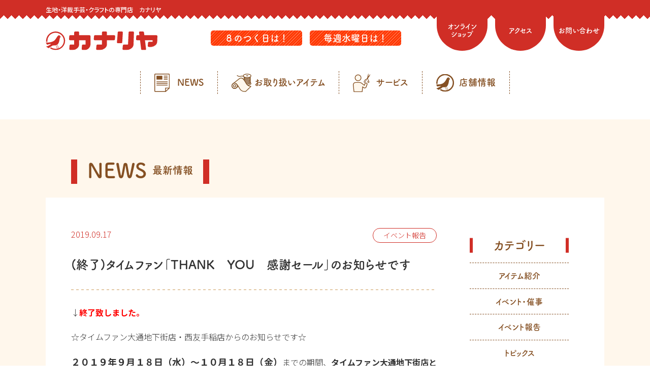

--- FILE ---
content_type: text/css
request_url: https://www.kanariya.co.jp/content/wp-content/themes/kanariya_2020/style.css?ver=1.0.0
body_size: 141388
content:
/*!
Theme Name: kanariya new themes
Theme URI:
Author: WAJIMA Kohei
Author URI:
Description: Description
Version: 1.0.1
License: GNU General Public License v2 or later
License URI: LICENSE
Text Domain: kanariya
Tags: custom-background, custom-logo, custom-menu, featured-images, threaded-comments, translation-ready

This theme, like WordPress, is licensed under the GPL.
Use it to make something cool, have fun, and share what you've learned with others.

kanariya new themes is based on Underscores https://underscores.me/, (C) 2012-2017 Automattic, Inc.
Underscores is distributed under the terms of the GNU GPL v2 or later.

Normalizing styles have been helped along thanks to the fine work of
Nicolas Gallagher and Jonathan Neal https://necolas.github.io/normalize.css/
*/@keyframes spinAround{from{transform:rotate(0deg)}to{transform:rotate(359deg)}}@font-face{font-family:"-apple-system-subset";src:local(-apple-system);unicode-range:U+0000-05C7;font-display:swap}@keyframes tabAnim{0%{opacity:0}100%{opacity:1}}/*!
 * ress.css • v2.0.4
 * MIT License
 * github.com/filipelinhares/ress
 */html{box-sizing:border-box;-webkit-text-size-adjust:100%;word-break:normal;-moz-tab-size:4;tab-size:4}*,::before,::after{background-repeat:no-repeat;box-sizing:inherit}::before,::after{text-decoration:inherit;vertical-align:inherit}*{padding:0;margin:0}hr{overflow:visible;height:0}details,main{display:block}summary{display:list-item}small{font-size:80%}[hidden]{display:none}abbr[title]{border-bottom:none;text-decoration:underline;text-decoration:underline dotted}a{background-color:rgba(0,0,0,0)}a:active,a:hover{outline-width:0}code,kbd,pre,samp{font-family:monospace,monospace}pre{font-size:1em}b,strong{font-weight:700}sub,sup{font-size:75%;line-height:0;position:relative;vertical-align:baseline}sub{bottom:-0.25em}sup{top:-0.5em}input{border-radius:0}[disabled]{cursor:default}[type=number]::-webkit-inner-spin-button,[type=number]::-webkit-outer-spin-button{height:auto}[type=search]{-webkit-appearance:textfield;outline-offset:-2px}[type=search]::-webkit-search-decoration{-webkit-appearance:none}textarea{overflow:auto;resize:vertical}button,input,optgroup,select,textarea{font:inherit}optgroup{font-weight:bold}button{overflow:visible}button,select{text-transform:none}button,[type=button],[type=reset],[type=submit],[role=button]{cursor:pointer;color:inherit}button::-moz-focus-inner,[type=button]::-moz-focus-inner,[type=reset]::-moz-focus-inner,[type=submit]::-moz-focus-inner{border-style:none;padding:0}button:-moz-focusring,[type=button]::-moz-focus-inner,[type=reset]::-moz-focus-inner,[type=submit]::-moz-focus-inner{outline:1px dotted ButtonText}button,html [type=button],[type=reset],[type=submit]{-webkit-appearance:button}button,input,select,textarea{background-color:rgba(0,0,0,0);border-style:none}select{-moz-appearance:none;-webkit-appearance:none}select::-ms-expand{display:none}select::-ms-value{color:currentColor}legend{border:0;color:inherit;display:table;max-width:100%;white-space:normal;max-width:100%}::-webkit-file-upload-button{-webkit-appearance:button;color:inherit;font:inherit}img{border-style:none}progress{vertical-align:baseline}svg:not([fill]){fill:currentColor}@media screen{[hidden~=screen]{display:inherit}[hidden~=screen]:not(:active):not(:focus):not(:target){position:absolute !important;clip:rect(0 0 0 0) !important}}[aria-busy=true]{cursor:progress}[aria-controls]{cursor:pointer}[aria-disabled]{cursor:default}body,button,input,select,optgroup,textarea{color:#323232;font-family:-apple-system-subset,BlinkMacSystemFont,"Noto Sans JP","Helvetica Neue",YuGothic,Hiragino Kaku Gothic ProN,Arial,"メイリオ",Meiryo,sans-serif;font-size:22.4px;font-size:1.4rem;line-height:1.5;font-weight:300}@media screen and (min-width: 1064px){body,button,input,select,optgroup,textarea{font-size:25.6px;font-size:1.6rem}}h1,h2,h3,h4,h5,h6{clear:both;font-weight:700;font-feature-settings:"palt" 1}h1.section-title,h2.section-title,h3.section-title,h4.section-title,h5.section-title,h6.section-title{font-family:fot-tsukuardgothic-std,sans-serif;color:#855023;font-size:2.6rem;position:relative;padding:0 .8em;display:inline-block;line-height:1.2}@media screen and (min-width: 1064px){h1.section-title,h2.section-title,h3.section-title,h4.section-title,h5.section-title,h6.section-title{font-size:4rem}}h1.section-title::before,h1.section-title::after,h2.section-title::before,h2.section-title::after,h3.section-title::before,h3.section-title::after,h4.section-title::before,h4.section-title::after,h5.section-title::before,h5.section-title::after,h6.section-title::before,h6.section-title::after{position:absolute;display:block;content:"";background-color:#d02e26;width:8px;height:1.2em}@media screen and (min-width: 1064px){h1.section-title::before,h1.section-title::after,h2.section-title::before,h2.section-title::after,h3.section-title::before,h3.section-title::after,h4.section-title::before,h4.section-title::after,h5.section-title::before,h5.section-title::after,h6.section-title::before,h6.section-title::after{width:12px}}h1.section-title::before,h2.section-title::before,h3.section-title::before,h4.section-title::before,h5.section-title::before,h6.section-title::before{left:0;top:50%;transform:translateY(-50%)}h1.section-title::after,h2.section-title::after,h3.section-title::after,h4.section-title::after,h5.section-title::after,h6.section-title::after{right:0;top:50%;transform:translateY(-50%)}h1.section-title>span,h2.section-title>span,h3.section-title>span,h4.section-title>span,h5.section-title>span,h6.section-title>span{font-size:50%;display:inline-block;height:2.5em;line-height:2em;vertical-align:middle}h1.section-title>br,h2.section-title>br,h3.section-title>br,h4.section-title>br,h5.section-title>br,h6.section-title>br{display:block}@media screen and (min-width: 1064px){h1.section-title>br,h2.section-title>br,h3.section-title>br,h4.section-title>br,h5.section-title>br,h6.section-title>br{display:none}}.font__title{font-family:fot-tsukuardgothic-std,sans-serif;font-feature-settings:"palt" 1}.page-header{padding:1em 0 1.5em}.entry-header{text-align:center}@media screen and (min-width: 1064px){.entry-header{text-align:left}}.red{color:#d02e26 !important}.gold{color:#ca9a58 !important}.brown{color:#855023}.white{color:#fff}.entry-content h2,.entry-content h3,.entry-content h4{font-family:fot-tsukuardgothic-std,sans-serif;color:#855023}.entry-content h2,.entry-content .section-title2{font-size:2rem;display:block;background-color:#fff7ec;position:relative;padding-left:.8em;margin-bottom:1em}@media screen and (min-width: 1064px){.entry-content h2,.entry-content .section-title2{font-size:3rem}}.entry-content h2::before,.entry-content .section-title2::before{position:absolute;content:"";background-color:#d02e26;width:10px;height:100%;top:0;left:0;display:block}.entry-content h2.none-style,.entry-content .section-title2.none-style{background-color:rgba(0,0,0,0);color:hsl(0,0%,21%);padding-left:0}.entry-content h2.none-style::before,.entry-content .section-title2.none-style::before{content:none}.entry-content .section-title2{font-size:1.8rem;padding:.3em .8em;display:flex;flex-direction:column}@media screen and (min-width: 1064px){.entry-content .section-title2{font-size:2.4rem;flex-direction:row;align-items:center}}.entry-content .section-title2::after{content:none}.entry-content .section-title2>span{font-family:-apple-system-subset,BlinkMacSystemFont,"Noto Sans JP","Helvetica Neue",YuGothic,Hiragino Kaku Gothic ProN,Arial,"メイリオ",Meiryo,sans-serif;color:hsl(0,0%,21%);font-size:1.2rem;font-weight:300}@media screen and (min-width: 1064px){.entry-content .section-title2>span{text-align:right;margin-left:auto;font-size:1.4rem}}.entry-content h3{font-size:1.8rem;margin-top:1.5em;padding-bottom:.6em;margin-bottom:.6em;position:relative}.entry-content h3::after{content:"";position:absolute;left:0;bottom:0;width:100%;height:1px;margin:auto;background-image:linear-gradient(to right, #ca9a58, #ca9a58 5px, transparent 3px, transparent 10px);background-size:10px 1px;background-repeat:repeat-x}@media screen and (min-width: 1064px){.entry-content h3{font-size:2.4rem}}.entry-content h4{font-size:1.6rem;margin-bottom:.5em}@media screen and (min-width: 1064px){.entry-content h4{font-size:2rem}}.entry-content h4.dashed__line{position:relative;padding-bottom:.6em;margin-bottom:.6em}.entry-content h4.dashed__line::after{content:"";position:absolute;left:0;bottom:0;width:100%;height:1px;margin:auto;background-image:linear-gradient(to right, #ca9a58, #ca9a58 5px, transparent 3px, transparent 10px);background-size:10px 1px;background-repeat:repeat-x}.entry-content h4.dashed__line span{color:hsl(0,0%,21%);font-size:80%}.entry-content .gold__bg{background-color:#ca9a58;color:#fff;font-weight:500;padding:.4em .8em;line-height:1.1}.entry-content .gold__bg>span{font-size:80%;line-height:.8}.entry-content .bottom_dashed_gold{border-bottom:1px dashed #ca9a58;padding-bottom:.8em;margin-bottom:.8em;font-weight:700}.entry-content .gold__shadow{max-width:100%;padding:1em;margin-bottom:1.5em;text-align:center;border:1px solid #ca9a58;border-radius:5px;background-image:url("common/img/pattern_01.png");background-repeat:repeat;box-shadow:5px 5px 0 0 rgba(202,154,88,.7);position:relative;display:flex;align-items:center}@media screen and (min-width: 1064px){.entry-content .gold__shadow{padding:1em;width:35%}}.entry-content .gold__shadow h2,.entry-content .gold__shadow h3,.entry-content .gold__shadow h4{font-size:1.6rem;font-family:-apple-system-subset,BlinkMacSystemFont,"Noto Sans JP","Helvetica Neue",YuGothic,Hiragino Kaku Gothic ProN,Arial,"メイリオ",Meiryo,sans-serif;font-weight:500;color:hsl(0,0%,21%);margin:0 auto;padding-bottom:0}@media screen and (min-width: 1064px){.entry-content .gold__shadow h2,.entry-content .gold__shadow h3,.entry-content .gold__shadow h4{font-size:1.8rem}}.entry-content .gold__shadow h2::after,.entry-content .gold__shadow h3::after,.entry-content .gold__shadow h4::after{content:none}.entry-content .gold__shadow-wide{width:700px;max-width:100%;display:block}p{margin-bottom:1.5em;text-align:justify}dfn,cite,em,i{font-style:italic}blockquote{margin:0 1.5em}address{margin:0 0 1.5em}pre{background:#eee;font-family:"Courier 10 Pitch",Courier,monospace;font-size:15px;font-size:.9375rem;line-height:1.6;margin-bottom:1.6em;max-width:100%;overflow:auto;padding:1.6em}code,kbd,tt,var{font-family:Monaco,Consolas,"Andale Mono","DejaVu Sans Mono",monospace;font-size:15px;font-size:.9375rem}abbr,acronym{border-bottom:1px dotted #666;cursor:help}mark,ins{background:#fff9c0;text-decoration:none}big{font-size:125%}html{box-sizing:border-box}html.sr .load-hidden{visibility:hidden}*,*:before,*:after{box-sizing:inherit}body{background:#fff}hr{background-color:#ccc;border:0;height:1px;margin-bottom:1.5em}hr.hr_blue{background-color:#35b597;margin:50px auto}@media only screen and (max-width: 940px)and (min-width: 641px){hr.hr_blue{margin:35px 20px}}@media only screen and (max-width: 640px){hr.hr_blue{margin:35px 20px}}ul,ol{margin:0 0 1.5em 2em;text-align:left}ul{list-style:disc}ol{list-style:decimal}li>ul,li>ol{margin-bottom:0;margin-left:1.5em}dt{font-weight:bold}dd{margin:0 1.5em 1.5em}img{height:auto;max-width:100%}figure{margin:1em 0}table{margin:0 0 1.5em;width:100%}.entry-content table{margin:1em 0;max-width:100%;border-collapse:collapse}.entry-content table th,.entry-content table td{padding:.5em;border:1px solid rgba(133,80,35,.5)}a{color:#00838f}a:visited{color:purple}a:hover,a:focus,a:active{color:#855023}a:focus{outline:thin dotted}a:hover,a:active{outline:0}.entry-content a{text-decoration:underline}.entry-content a[target=_blank]{padding-right:1.4em;position:relative}.entry-content a[target=_blank]::after{position:absolute;content:"";background-image:url("common/img/icon/icon_new-window.svg");background-repeat:no-repeat;background-size:contain;display:inline-block;width:.8em;height:.8em;right:.5em;top:50%;transform:translateY(-50%)}a.underline{text-decoration:underline}.stretched-link::after{position:absolute;top:0;right:0;bottom:0;left:0;z-index:1;pointer-events:auto;content:"";background-color:rgba(0,0,0,0)}.button__file{position:relative;width:60%;background-color:#fff7ec;margin:2.5em auto;font-family:fot-tsukuardgothic-std,sans-serif;z-index:20}@media screen and (min-width: 1064px){.button__file{width:350px;transition:all .5s}.button__file:hover{transition:all .2s;transform:translate(5px, 5px)}.button__file:hover::after{transition:all .2s;transform:translate(-5px, -5px)}}.button__file::after{position:absolute;content:"";display:block;width:100%;height:100%;background-size:auto auto;background-color:#fff;background-image:repeating-linear-gradient(45deg, transparent, transparent 3px, #ca9a58 3px, #ca9a58 4px);top:5px;left:5px;z-index:-1;transition:all .5s}@media screen and (min-width: 1064px){.button__file::after{background-image:repeating-linear-gradient(45deg, transparent, transparent 5px, #ca9a58 5px, #ca9a58 6px)}}.button__file a,.button__file a[target=_blank]{display:block;background-color:#fff7ec;text-decoration:none;padding:1em 1.5em;color:#855023;position:relative}.button__file a::after,.button__file a[target=_blank]::after{position:absolute;content:"";background-image:url("common/img/icon/icon_arrow_right.svg");background-size:cover;width:18px;height:18px;top:50%;right:1em;transform:translateY(-50%)}@media screen and (min-width: 1064px){.button__file a::after,.button__file a[target=_blank]::after{width:25px;height:25px}}.link__border{border:2px solid #d02e26;background-color:#fff;font-size:1.4rem;font-weight:700;position:relative;padding:.6em 2.5em .6em 1.5em;text-decoration:none !important;border-radius:20px;color:hsl(0,0%,21%);transition:all .5s}.link__border:hover{background-color:hsl(0,0%,93%);transition:all .2s;color:#d02e26}.link__border::before{position:absolute;content:"";width:0;height:0;border-style:solid;border-width:6px 0 6px 10px;border-color:rgba(0,0,0,0) rgba(0,0,0,0) rgba(0,0,0,0) #d02e26;top:50%;right:1em;transform:translateY(-50%)}.links_inpage{display:block;font-family:fot-tsukuardgothic-std,sans-serif;font-feature-settings:"palt" 1}.links_inpage p{font-size:2rem;margin-bottom:1em}.links_inpage ul{display:flex;padding:0;margin:0;list-style:none;justify-content:space-between;flex-wrap:wrap}.links_inpage ul li{width:48%}@media screen and (min-width: 1064px){.links_inpage ul li{width:22%}}.links_inpage ul li a{text-decoration:none;position:relative;font-size:1.6rem;display:block;color:#855023;background-color:#fff7ec;border-radius:10px;line-height:1;padding:.8em;margin-bottom:.8em}@media screen and (min-width: 1064px){.links_inpage ul li a{font-size:2rem;padding:.8em 1em;margin-bottom:0;transition:all .5s}.links_inpage ul li a:hover{transition:all .2s;background-color:rgba(133,80,35,.2)}}.links_inpage ul li a::after{position:absolute;content:"";background-image:url("common/img/icon/icon_arrow_right2.svg");background-size:cover;width:18px;height:18px;top:50%;right:.6em;transform:translateY(-50%) rotate(90deg)}@media screen and (min-width: 1064px){.links_inpage ul li a::after{width:20px;height:20px;right:.8em}}.screen-reader-text{border:0;clip:rect(1px, 1px, 1px, 1px);clip-path:inset(50%);height:1px;margin:-1px;overflow:hidden;padding:0;position:absolute !important;width:1px;word-wrap:normal !important}.screen-reader-text:focus{background-color:#eaeaea;border-radius:3px;box-shadow:0 0 2px 2px rgba(0,0,0,.6);clip:auto !important;clip-path:none;color:#21759b;display:block;font-size:14px;font-size:.875rem;font-weight:bold;height:auto;left:5px;line-height:normal;padding:15px 23px 14px;text-decoration:none;top:5px;width:auto;z-index:100000}#content[tabindex="-1"]:focus{outline:0}.alignleft{display:inline;float:left;margin-right:1.5em}.alignright{display:inline;float:right;margin-left:1.5em}.aligncenter{clear:both;display:block;margin-left:auto;margin-right:auto}.clear:before,.clear:after,.entry-content:before,.entry-content:after,.comment-content:before,.comment-content:after,.site-header:before,.site-header:after,.site-content:before,.site-content:after,.site-footer:before,.site-footer:after{content:"";display:table;table-layout:fixed}.clear:after,.entry-content:after,.comment-content:after,.site-header:after,.site-content:after,.site-footer:after{clear:both}.widget{margin:0 0 1.5em}.widget select{max-width:100%}.header{width:100%;position:relative}@media screen and (max-width: 1063px){.header{margin-bottom:0 !important}}.header__spikes{position:relative;background:#d02e26;height:30px;color:#fff;padding:.5em 0}@media screen and (max-width: 1063px){.header__spikes{display:none}}.header__spikes::after{content:"";position:absolute;right:0;left:0;top:100%;z-index:10;display:block;height:15px;background-size:15px 100%;background-image:linear-gradient(135deg, #d02e26 25%, transparent 25%),linear-gradient(225deg, #d02e26 25%, transparent 25%);background-position:0%;background-repeat:repeat-x}.header__desc{font-size:1.2rem;font-weight:500;margin:.2em 0 0 0}.header__contents{display:flex;justify-content:space-between;height:60px;align-items:center;background-color:hsla(0,0%,100%,.9)}@media screen and (max-width: 1063px){.header__contents{padding:1em;width:100%;position:fixed;z-index:1000;border-bottom:1px solid hsl(0,0%,93%)}}.header__contents-brand{width:220px;height:37px;margin-top:40px;transition:all .5s}.header__contents-brand:hover{transition:all .2s;opacity:.6}@media screen and (max-width: 1063px){.header__contents-brand{width:110px;height:19px;margin-top:0}}.header__contents-button{position:absolute;top:-10px;right:0;display:flex;z-index:20}@media screen and (max-width: 1063px){.header__contents-button{display:none}}.header__contents-button_item{position:relative;display:flex;align-items:center;justify-content:center;background-color:#d02e26;font-family:fot-tsukuardgothic-std,sans-serif;width:100px;height:80px;border-radius:0 0 100px 100px;text-align:center;line-height:1.1;padding:1em .2em;margin-left:15px;vertical-align:middle;transition:all .5s}.header__contents-button_item:hover{transition:all .2s;transform:translateY(5px);box-shadow:0 5px 10px 3px rgba(208,46,38,.3)}.header__contents-button_item a{color:#fff;font-size:14px;font-feature-settings:"palt" 1}.header__contents-banner{display:flex;align-items:flex-start;font-family:fot-tsukuardgothic-std,sans-serif;font-weight:700;margin-right:400px;margin-top:30px}@media screen and (max-width: 1063px){.header__contents-banner{position:fixed;display:flex;justify-content:center;align-items:center;bottom:0;left:0;background:#fff7ec;width:100%;margin:0;height:70px;box-shadow:0 -10px 20px -5px rgba(133,80,35,.12);border-top:1px solid rgba(202,154,88,.3);z-index:100}}.header__contents-banner_item{text-align:center;background-size:auto auto;background-color:#ff3700;background-image:repeating-linear-gradient(135deg, transparent, transparent 3px, rgba(255, 255, 255, 0.3) 3px, rgba(255, 255, 255, 0.3) 4px);border-radius:5px;font-size:18px;width:180px;padding:.1em;margin-left:15px;transition:all .5s}.header__contents-banner_item:hover{transition:all .2s;transform:scale(1.05)}@media screen and (max-width: 1063px){.header__contents-banner_item{margin:0 8px}}.header__contents-banner_item a{color:#fff;display:block}.header .main_nav{width:1100px;max-width:100%;margin:0 auto 10px;font-family:fot-tsukuardgothic-std,sans-serif;transition:all .5s;padding:0}@media screen and (min-width: 1064px){.header .main_nav{margin:50px auto 50px}}.header .main_nav>div>a{color:#855023;font-size:1.6rem;font-feature-settings:"palt" 1;border-bottom:1px dashed #855023;transition:all .5s}@media screen and (min-width: 1064px){.header .main_nav>div>a{font-size:1.8rem;border-bottom:0;border-right:1px dashed #855023}}@media screen and (min-width: 1064px){.header .main_nav>div>a:first-child{border-left:1px dashed #855023}}.header .main_nav>div>a.menu__item{position:relative;padding:1.5em 1.5em 1.5em 4.5em;background-color:rgba(202,154,88,.1)}@media screen and (min-width: 1064px){.header .main_nav>div>a.menu__item{padding:.5em 1.5em .5em 4em;background-color:#fff}.header .main_nav>div>a.menu__item:hover{transition:all .2s;background-color:rgba(133,80,35,.2)}}.header .main_nav>div>a.menu__item::before{position:absolute;display:block;content:"";left:1.5em;top:50%;transform:translateY(-50%)}.header .main_nav>div>a.menu__item01::before{background-image:url("common/img/header/nav_01.svg");background-size:cover;width:30px;height:36px}.header .main_nav>div>a.menu__item02::before{background-image:url("common/img/header/nav_02.svg");background-size:cover;width:30px;height:37px}.header .main_nav>div>a.menu__item03::before{background-image:url("common/img/header/nav_03.svg");background-size:contain;width:40px;height:36px}.header .main_nav>div>a.menu__item04::before{background-image:url("common/img/header/nav_04.svg");background-size:contain;width:35px;height:37px}.header .main_nav>div>a.menu__item05::before{background-image:url("common/img/header/nav_05.svg");background-size:cover;width:35px;height:35px}@media screen and (min-width: 1064px){.header .navbar-start{margin:0 auto}}.header__sp-button{position:fixed;top:14px;right:75px;display:flex;align-items:center;z-index:1000}@media screen and (min-width: 1064px){.header__sp-button{display:none}}.header__sp-button_item{display:flex;align-items:center;border-radius:3px;background-color:#ca9a58;height:32px;padding:.5em;line-height:1.2;font-family:fot-tsukuardgothic-std,sans-serif;font-feature-settings:"palt" 1;font-size:10px}.header__sp-button_item a{color:#fff}.header__sp-button_item01{margin-right:1em;width:50px;justify-content:center}.header__sp-button_item02{position:relative;width:80px}.header__sp-button_item02::after{position:absolute;content:"";background-image:url("common/img/icon/icon_cart.svg");background-size:cover;width:21px;height:21px;right:.5em}footer{margin-bottom:70px}@media screen and (min-width: 1064px){footer{margin-bottom:0}}footer .footer__nav{padding:3em 0}footer .footer__nav-list{width:750px;max-width:90%;display:flex;flex-wrap:wrap;padding:0;margin:0 auto;justify-content:center;list-style:none}@media screen and (min-width: 1064px){footer .footer__nav-list{justify-content:space-between}}footer .footer__nav-list li{font-size:1.4rem;margin:0 .6em;text-align:center;width:auto}footer .footer__nav-list li a{display:block;color:hsl(0,0%,21%);padding:.5em 1em;border-radius:5px;font-weight:500;transition:all .5s}footer .footer__nav-list li a:hover{transition:all .2s;background-color:hsla(0,0%,21%,.2)}footer .footer__nav-list li.item_fill{width:44%;margin-bottom:.5em}@media screen and (min-width: 1064px){footer .footer__nav-list li.item_fill{width:auto;margin-bottom:0}}footer .footer__nav-list li.item_fill a{background-color:#ca9a58;color:#fff;transition:all .5s}footer .footer__nav-list li.item_fill a:hover{transition:all .2s;background-color:rgba(202,154,88,.5)}footer .footer__spikes{position:relative;background:#d02e26;height:8px;color:#fff;padding:.5em 0 0}@media screen and (max-width: 1063px){footer .footer__spikes{display:none}}footer .footer__spikes::before{content:"";position:absolute;right:0;left:0;top:0;z-index:10;display:block;height:15px;background-size:15px 100%;background-image:linear-gradient(135deg, #d02e26 25%, transparent 25%),linear-gradient(225deg, #d02e26 25%, transparent 25%);background-position:0%;transform:rotate(180deg);transform-origin:top;background-repeat:repeat-x}footer .footer__info{width:90%;padding:1em 0;border-top:1px solid #d02e26;margin:0 auto}@media screen and (min-width: 1064px){footer .footer__info{width:100%;padding:2em 0;border-top:0}}footer .footer__info-content{display:flex;justify-content:space-between;align-items:center}footer .footer__info-brand{width:148px;height:25px;transition:all .5s}footer .footer__info-brand:hover{transition:all .2s;opacity:.6}@media screen and (max-width: 1063px){footer .footer__info-brand{width:130px;height:22px;margin-top:0}}footer .footer__info-address{display:flex;flex-direction:column;font-size:1.1rem}@media screen and (min-width: 1064px){footer .footer__info-address{flex-direction:row;align-items:center;font-size:1.2rem}}footer .footer__info-address-left{margin-right:1.5em}@media screen and (min-width: 1064px){footer .footer__info-address-left{margin-right:2em}}footer .copy{text-align:center;width:100%;padding:1em;color:#fff;font-size:1.2rem;background-color:#d02e26;font-weight:700}.slick-slider{position:relative;display:block;box-sizing:border-box;-webkit-touch-callout:none;-webkit-user-select:none;-khtml-user-select:none;-moz-user-select:none;-ms-user-select:none;user-select:none;-ms-touch-action:pan-y;touch-action:pan-y;-webkit-tap-highlight-color:rgba(0,0,0,0)}.slick-list{position:relative;overflow:hidden;display:block;margin:0;padding:0}.slick-list:focus{outline:none}.slick-list.dragging{cursor:pointer;cursor:hand}.slick-slider .slick-track,.slick-slider .slick-list{-webkit-transform:translate3d(0, 0, 0);-moz-transform:translate3d(0, 0, 0);-ms-transform:translate3d(0, 0, 0);-o-transform:translate3d(0, 0, 0);transform:translate3d(0, 0, 0)}.slick-track{position:relative;left:0;top:0;display:block;margin-left:auto;margin-right:auto}.slick-track:before,.slick-track:after{content:"";display:table}.slick-track:after{clear:both}.slick-loading .slick-track{visibility:hidden}.slick-slide{float:left;height:100%;min-height:1px;display:none}[dir=rtl] .slick-slide{float:right}.slick-slide img{display:block}.slick-slide.slick-loading img{display:none}.slick-slide.dragging img{pointer-events:none}.slick-initialized .slick-slide{display:block}.slick-loading .slick-slide{visibility:hidden}.slick-vertical .slick-slide{display:block;height:auto;border:1px solid rgba(0,0,0,0)}.slick-arrow.slick-hidden{display:none}.slick-loading .slick-list{background:#fff url("img/ajax-loader.gif") center center no-repeat}@font-face{font-family:"slick";src:url("../../font/font/slick.eot");src:url("../../font/font/slick.eot?#iefix") format("embedded-opentype"),url("../../font/font/slick.woff") format("woff"),url("../../font/font/slick.ttf") format("truetype"),url("../../font/font/slick.svg#slick") format("svg");font-weight:normal;font-style:normal;font-display:auto}.slick-prev,.slick-next{position:absolute;display:block;height:20px;width:20px;line-height:0px;font-size:0px;cursor:pointer;background:rgba(0,0,0,0);color:rgba(0,0,0,0);top:50%;-webkit-transform:translate(0, -50%);-ms-transform:translate(0, -50%);transform:translate(0, -50%);padding:0;border:none;outline:none}.slick-prev:hover,.slick-prev:focus,.slick-next:hover,.slick-next:focus{outline:none;background:rgba(0,0,0,0);color:rgba(0,0,0,0)}.slick-prev:hover:before,.slick-prev:focus:before,.slick-next:hover:before,.slick-next:focus:before{opacity:1}.slick-prev.slick-disabled:before,.slick-next.slick-disabled:before{opacity:.25}.slick-prev:before,.slick-next:before{font-family:"slick";font-size:20px;line-height:1;color:#fff;opacity:.75;-webkit-font-smoothing:antialiased;-moz-osx-font-smoothing:grayscale}.slick-prev{left:-25px}[dir=rtl] .slick-prev{left:auto;right:-25px}.slick-prev:before{content:"←"}[dir=rtl] .slick-prev:before{content:"→"}.slick-next{right:-25px}[dir=rtl] .slick-next{left:-25px;right:auto}.slick-next:before{content:"→"}[dir=rtl] .slick-next:before{content:"←"}.slick-dotted.slick-slider{margin-bottom:30px}.slick-dots{position:absolute;bottom:15px;list-style:none;display:block;text-align:center;padding:0;margin:0;width:100%}.slick-dots li{position:relative;display:inline-block;height:20px;width:20px;margin:0 5px;padding:0;cursor:pointer}.slick-dots li button{border:0;background:rgba(0,0,0,0);display:block;height:20px;width:20px;outline:none;line-height:0px;font-size:0px;color:rgba(0,0,0,0);padding:5px;cursor:pointer}.slick-dots li button:hover,.slick-dots li button:focus{outline:none}.slick-dots li button:hover:before,.slick-dots li button:focus:before{opacity:1}.slick-dots li button:before{position:absolute;top:0;left:0;content:"•";width:20px;height:20px;font-family:"slick";font-size:16px;line-height:20px;text-align:center;color:#333;opacity:.25;-webkit-font-smoothing:antialiased;-moz-osx-font-smoothing:grayscale}.slick-dots li.slick-active button:before{color:#333;opacity:.75}#toppage .top-slider{background-color:#fff7ec;padding:28px 0;box-shadow:0 10px 25px -5px rgba(133,80,35,.12);position:relative;margin-bottom:40px}@media screen and (max-width: 1063px){#toppage .top-slider{top:60px;margin-bottom:60px}}#toppage .top-slider::after{position:absolute;content:"";width:1064px;max-width:100%;border-bottom:1px dashed #d02e26;bottom:20px;left:50%;transform:translateX(-50%);display:block}@media screen and (max-width: 1063px){#toppage .top-slider::after{bottom:10px}}@media screen and (min-width: 769px),print{#toppage .top-slider{padding:60px 0}}#toppage .top-slider .slider{margin:0;padding:0}#toppage .top-slider .slider .slick-slide{position:relative}@media screen and (min-width: 769px),print{#toppage .top-slider .slider .slick-slide{margin:0 15px}#toppage .top-slider .slider .slick-slide img{border-radius:20px;width:100%;height:auto;transition:opacity .5s}#toppage .top-slider .slider .slick-slide>a:hover img{transition:opacity .2s;opacity:.7}}#toppage .section-header{text-align:center}@media screen and (min-width: 1064px){#toppage .section-header{text-align:left}#toppage .section-header.title-center{text-align:center}#toppage .section-header.mb-5{margin-bottom:2rem !important}}#toppage #topics .topics__columns{display:flex;justify-content:space-between;flex-wrap:wrap}#toppage #topics .topics__columns-card{width:47.5%;padding:.5em;margin-bottom:1.5em;border:1px solid #ca9a58;border-radius:5px;background-image:url("common/img/pattern_01.png");background-repeat:repeat;box-shadow:5px 5px 0 0 rgba(202,154,88,.7);position:relative;transition:all .5s}@media screen and (min-width: 1064px){#toppage #topics .topics__columns-card{padding:10px;width:23%}#toppage #topics .topics__columns-card:hover{transition:all .2s;box-shadow:0 0 15px 0 rgba(202,154,88,.9);transform:translate(3px, 3px)}}#toppage #topics .topics__columns-card-image .image{margin:0 0 .5em}#toppage #topics .topics__columns-card-image .image img{object-fit:cover}#toppage #topics .topics__columns-card-header{padding:.5em}@media screen and (min-width: 1064px){#toppage #topics .topics__columns-card-header{margin-top:.6em}}#toppage #topics .topics__columns-card-header time{font-family:fot-tsukuardgothic-std,sans-serif;color:#d02e26;font-size:1.1rem;font-feature-settings:"palt" 1}@media screen and (min-width: 1064px){#toppage #topics .topics__columns-card-header time{font-size:1.3rem}}#toppage #topics .topics__columns-card-header-title{font-family:fot-tsukuardgothic-std,sans-serif;font-size:1.4rem;margin-bottom:.8em;line-height:1.2;font-feature-settings:"palt" 1}@media screen and (min-width: 1064px){#toppage #topics .topics__columns-card-header-title{font-size:1.6rem}}#toppage #topics .topics__columns-card-header-text{font-size:1.4rem;margin-bottom:0;line-height:1.6}@media screen and (min-width: 1064px){#toppage #topics .topics__columns-card-header-text{font-size:1.4rem}}#toppage #news .news{display:flex;justify-content:center;align-items:center;flex-wrap:wrap;width:100%}@media screen and (min-width: 1064px){#toppage #news .news{margin-bottom:30px}}#toppage #news .news .news__column{width:100%}@media screen and (min-width: 1064px){#toppage #news .news .news__column{width:min(680px,100%)}}#toppage #news .news .news__column .section-header{text-align:center}#toppage #news .news .news__column .section-header .section-title{line-height:1.5}#toppage #news .news .news__column-info{margin-top:20px}#toppage #news .news .news__column-info-list{margin:0 0 30px;padding:0;list-style:none}#toppage #news .news .news__column-info-list li{border-bottom:1px dashed hsl(0,0%,71%);font-size:1.4rem}@media screen and (min-width: 1064px){#toppage #news .news .news__column-info-list li{font-size:1.6rem}}#toppage #news .news .news__column-info-list li>a{display:block;padding:.9em 0;color:hsl(0,0%,21%);transition:all .5s;width:100%}@media screen and (min-width: 1064px){#toppage #news .news .news__column-info-list li>a{display:flex;align-items:center;overflow:auto}}#toppage #news .news .news__column-info-list li>a:hover{transition:all .2s;background-color:rgba(133,80,35,.2)}#toppage #news .news .news__column-info-list li>a span.__date{font-family:fot-tsukuardgothic-std,sans-serif;font-size:1.2rem;margin-right:1.2em;margin-bottom:.5em;display:block;width:8em;background-color:#fff;color:#d02e26;box-shadow:2px 2px 0 0 rgba(202,154,88,.5)}@media screen and (min-width: 1064px){#toppage #news .news .news__column-info-list li>a span.__date{margin-bottom:0;width:22%;width:min(120px,18%)}}#toppage #news .news .news__column-info-list li>a span.__title{width:75%}@media screen and (min-width: 1064px){#toppage #news .news .news__column-info-list li>a span.__title{width:min(600px,82%)}}#toppage #news .news .news__column-link{width:70%;margin:0 auto 60px;border:3px solid #ca9a58;border-radius:10px;background-image:url("common/img/pattern_01.png");background-repeat:repeat;text-align:center}@media screen and (min-width: 1064px){#toppage #news .news .news__column-link{margin-bottom:0;width:50%;transition:all .5s}#toppage #news .news .news__column-link:hover{transition:all .2s;transform:scale(1.03);box-shadow:0 2px 10px 5px rgba(202,154,88,.3)}}#toppage #news .news .news__column-link>a{font-family:fot-tsukuardgothic-std,sans-serif;color:#d02e26;display:block;font-size:1.8rem;padding:.5em 2em .5em 0;position:relative}@media screen and (min-width: 1064px){#toppage #news .news .news__column-link>a{padding:.8em 2em .8em 0}}#toppage #news .news .news__column-link>a::after{position:absolute;content:"";background-image:url("common/img/icon/icon_arrow_right.svg");background-size:cover;width:20px;height:20px;right:2em;top:50%;transform:translateY(-50%)}#toppage #news .news .news__column-club{margin:0 auto 25px;width:470px;max-width:100%;position:relative;border-radius:5px}@media screen and (min-width: 1064px){#toppage #news .news .news__column-club{width:470px;margin-left:auto;margin-right:0;margin-bottom:0;transition:all .5s}#toppage #news .news .news__column-club:hover{transition:all .2s;box-shadow:0 5px 15px 5px rgba(202,154,88,.5)}}#toppage #news .news .news__column-club::before{content:none}@media screen and (min-width: 1064px){#toppage #news .news .news__column-club::before{background-image:url("common/img/top/clubmark_pc@2x.png");background-size:cover;width:116px;height:116px;top:-40px;left:-40px}}#toppage #news .news .news__column-club>a{display:block}#toppage #news .news .news__column-club>a img{vertical-align:top}#toppage #links{background-color:#ca9a58;padding:35px 0;position:relative;box-shadow:0 20px 20px -15px hsla(0,0%,4%,.3) inset}@media screen and (min-width: 1064px){#toppage #links{padding:60px 0}}#toppage #links::after{position:absolute;content:"";width:1064px;max-width:100%;border-bottom:1px dashed #fff;bottom:20px;left:50%;transform:translateX(-50%);display:block}@media screen and (max-width: 1063px){#toppage #links::after{bottom:10px}}#toppage #links .links__column{display:flex;flex-wrap:wrap;justify-content:space-between;flex-direction:column;padding:1.5em}@media screen and (min-width: 1064px){#toppage #links .links__column{flex-direction:row;padding:0}}#toppage #links .links__column-left,#toppage #links .links__column-right{border-radius:5px}#toppage #links .links__column-left{width:100%;display:flex;flex-direction:column}@media screen and (min-width: 1064px){#toppage #links .links__column-left{width:40.5%}}#toppage #links .links__column-left>div{background-color:#fff;border-radius:5px}#toppage #links .links__column-sns{padding:0 15px 15px;margin-bottom:10px;text-align:center}@media screen and (min-width: 1064px){#toppage #links .links__column-sns{padding:25px 15px 20px;margin-bottom:15px}}#toppage #links .links__column-sns-title{text-align:center;color:#ca9a58;font-family:fot-tsukuardgothic-std,sans-serif;font-size:2.4rem;font-feature-settings:"palt" 1;position:relative;margin-top:1em;margin-bottom:.6em}@media screen and (min-width: 1064px){#toppage #links .links__column-sns-title{margin-top:-10px}}#toppage #links .links__column-sns-title::before{position:absolute;content:"";background-image:url("common/img/icon/icon_bird.svg");background-size:cover;width:50px;height:30px;margin-left:-55px}#toppage #links .links__column-sns-title::after{position:absolute;content:"";background-image:url("common/img/top/sns_update@2x.png");background-size:cover;width:108px;height:42px;margin-left:-60px;margin-top:-40px}@media screen and (min-width: 1064px){#toppage #links .links__column-sns-title::after{width:108px;height:42px;margin-left:-50px;margin-top:-30px}}#toppage #links .links__column-sns>ul{padding:0;margin:0 auto;list-style:none;display:flex;justify-content:space-around;width:300px;max-width:100%}@media screen and (min-width: 1064px){#toppage #links .links__column-sns>ul{width:100%;width:350px}}#toppage #links .links__column-sns>ul>li{width:50px;height:50px}@media screen and (min-width: 1064px){#toppage #links .links__column-sns>ul>li{width:60px;height:60px}}#toppage #links .links__column-sns>ul>li a{display:block;transition:all .5s}#toppage #links .links__column-sns>ul>li a:hover{transition:all .2s;opacity:.6}#toppage #links .links__column-park{text-align:center;font-family:fot-tsukuardgothic-std,sans-serif;font-size:2.4rem;margin-bottom:10px}@media screen and (min-width: 1064px){#toppage #links .links__column-park{margin-bottom:15px}}#toppage #links .links__column-park>a{color:#ca9a58;display:block;text-indent:1em;padding:15px 15px 15px 50px;position:relative;transition:all .5s}@media screen and (min-width: 1064px){#toppage #links .links__column-park>a{padding:18px 15px 18px 50px}}#toppage #links .links__column-park>a:hover{transition:all .2s;background-color:rgba(202,154,88,.3)}#toppage #links .links__column-park>a::before{position:absolute;content:"";background-image:url("common/img/icon/icon_car.svg");background-size:cover;width:60px;height:30px;margin-left:-70px;top:50%;transform:translateY(-50%)}#toppage #links .links__column-home{text-align:center;font-family:fot-tsukuardgothic-std,sans-serif;font-size:2rem;letter-spacing:-0.05em;font-feature-settings:"palt" 1;margin-bottom:10px}@media screen and (min-width: 769px),print{#toppage #links .links__column-home{font-size:2.4rem}}@media screen and (min-width: 1064px){#toppage #links .links__column-home{margin-bottom:15px}}#toppage #links .links__column-home>a{color:#ca9a58;display:block;text-indent:1em;padding:15px 15px 15px 30px;position:relative;transition:all .5s}@media screen and (min-width: 1064px){#toppage #links .links__column-home>a{padding:18px 15px 18px 50px}}#toppage #links .links__column-home>a:hover{transition:all .2s;background-color:rgba(202,154,88,.3)}#toppage #links .links__column-home>a::before{position:absolute;content:"";background-image:url("common/img/icon/icon_home.svg");background-size:cover;width:32px;height:32px;margin-left:-40px;top:50%;transform:translateY(-50%)}@media screen and (min-width: 769px),print{#toppage #links .links__column-home>a::before{width:38px;height:38px;margin-left:-45px}}#toppage #links .links__column-feature{text-align:center;font-family:fot-tsukuardgothic-std,sans-serif;font-size:2.4rem;margin-bottom:10px}@media screen and (min-width: 1064px){#toppage #links .links__column-feature{margin-bottom:0}}#toppage #links .links__column-feature>a{color:#ca9a58;display:block;text-indent:1em;padding:15px 15px 15px 45px;position:relative;transition:all .5s}@media screen and (min-width: 1064px){#toppage #links .links__column-feature>a{padding:18px 15px 18px 45px}}#toppage #links .links__column-feature>a:hover{transition:all .2s;background-color:rgba(202,154,88,.3)}#toppage #links .links__column-feature>a::before{position:absolute;content:"";background-image:url("common/img/icon/icon_feature.svg");background-size:contain;width:39px;height:48px;margin-left:-50px;top:50%;transform:translateY(-50%)}#toppage #links .links__column-banner{margin-bottom:10px;border-radius:5px}@media screen and (min-width: 1064px){#toppage #links .links__column-banner{margin-bottom:0;transition:all .5s}#toppage #links .links__column-banner:hover img{transition:all .2s;opacity:.6}}#toppage #links .links__column-banner img{transition:all .5s;vertical-align:top;border-radius:5px}#toppage #links .links__column-right{width:100%;padding:15px;background-color:#fff}@media screen and (min-width: 1064px){#toppage #links .links__column-right{width:57%;padding:20px 28px}}#toppage #links .links__column-right-title{width:340px;height:auto;max-width:90%;margin:0 auto 10px}.page main#main{border-bottom:1px solid #ca9a58}.page main#main section,.error404 main#main section{background-color:#fff7ec;padding-top:85px;padding-bottom:60px;position:relative;min-height:40vh}@media screen and (min-width: 1064px){.page main#main section,.error404 main#main section{padding-top:60px;padding-bottom:80px}}.page main#main section.white_bg,.error404 main#main section.white_bg{background-color:#fff;padding-top:20px}@media screen and (min-width: 1064px){.page main#main section.white_bg,.error404 main#main section.white_bg{padding-top:50px}}.page main#main section .container-plus,.error404 main#main section .container-plus{background-color:#fff}.page main#main section .container-plus.none_bg,.error404 main#main section .container-plus.none_bg{background-color:rgba(0,0,0,0)}.page main#main section .container-plus.none_bg .container,.error404 main#main section .container-plus.none_bg .container{padding-top:0}.page main#main section .container-plus .container,.error404 main#main section .container-plus .container{padding:30px 20px}@media screen and (min-width: 1064px){.page main#main section .container-plus .container,.error404 main#main section .container-plus .container{padding:50px 0}}.page main#main section .container-plus .entry-content,.error404 main#main section .container-plus .entry-content{margin-top:0}.page main#main section>.container,.error404 main#main section>.container{padding:30px 20px}@media screen and (min-width: 1064px){.page main#main section>.container,.error404 main#main section>.container{padding:50px 0}}.page main#main section>.container.entry-header,.error404 main#main section>.container.entry-header{padding:1em 0 1.5em}.page main#main section>.container.entry-header img.worklifebalance,.error404 main#main section>.container.entry-header img.worklifebalance{width:80px;margin-left:35px;vertical-align:middle}.bottom__dashed{position:relative}.bottom__dashed::after{position:absolute;content:"";width:1064px;max-width:100%;border-bottom:1px dashed #d02e26;bottom:40px;left:50%;transform:translateX(-50%);display:block}@media screen and (max-width: 1063px){.bottom__dashed::after{bottom:30px}}.top__shadow{box-shadow:0 10px 25px -5px rgba(133,80,35,.12) inset}#kanariya-dayPage #kanariyaday,#thanksdayPage #thanksday{width:100%;background-color:#fff7ec;padding:130px 0 50px;border-top:1px solid #ca9a58;position:relative}@media screen and (min-width: 1064px){#kanariya-dayPage #kanariyaday,#thanksdayPage #thanksday{padding:160px 0 90px}}#kanariya-dayPage #kanariyaday::after,#thanksdayPage #thanksday::after{position:absolute;content:"";width:1064px;max-width:100%;border-bottom:1px dashed #d02e26;bottom:40px;left:50%;transform:translateX(-50%);display:block}@media screen and (max-width: 1063px){#kanariya-dayPage #kanariyaday::after,#thanksdayPage #thanksday::after{bottom:30px}}#kanariya-dayPage #kanariyaday .kanariyaday,#kanariya-dayPage #kanariyaday .thanksday,#thanksdayPage #thanksday .kanariyaday,#thanksdayPage #thanksday .thanksday{background-color:#fff;padding:60px 1.5em 30px;position:relative;margin:0 auto}@media screen and (min-width: 1064px){#kanariya-dayPage #kanariyaday .kanariyaday,#kanariya-dayPage #kanariyaday .thanksday,#thanksdayPage #thanksday .kanariyaday,#thanksdayPage #thanksday .thanksday{padding:60px 85px 30px;border-radius:5px}}#kanariya-dayPage #kanariyaday .kanariyaday .kanariyaday__title,#kanariya-dayPage #kanariyaday .thanksday .kanariyaday__title,#thanksdayPage #thanksday .kanariyaday .kanariyaday__title,#thanksdayPage #thanksday .thanksday .kanariyaday__title{position:relative;width:278px;height:81px;display:block;margin:0 auto;text-align:center;top:-110px}@media screen and (min-width: 1064px){#kanariya-dayPage #kanariyaday .kanariyaday .kanariyaday__title,#kanariya-dayPage #kanariyaday .thanksday .kanariyaday__title,#thanksdayPage #thanksday .kanariyaday .kanariyaday__title,#thanksdayPage #thanksday .thanksday .kanariyaday__title{width:539px;height:158px;top:-160px}}#kanariya-dayPage #kanariyaday .kanariyaday .kanariyaday__title::after,#kanariya-dayPage #kanariyaday .thanksday .kanariyaday__title::after,#thanksdayPage #thanksday .kanariyaday .kanariyaday__title::after,#thanksdayPage #thanksday .thanksday .kanariyaday__title::after{position:absolute;content:"";background-image:url("common/img/kanariyaday_title.png");background-size:cover;width:278px;height:81px;top:0;left:0;z-index:5}@media screen and (min-width: 1064px){#kanariya-dayPage #kanariyaday .kanariyaday .kanariyaday__title::after,#kanariya-dayPage #kanariyaday .thanksday .kanariyaday__title::after,#thanksdayPage #thanksday .kanariyaday .kanariyaday__title::after,#thanksdayPage #thanksday .thanksday .kanariyaday__title::after{width:539px;height:158px}}#kanariya-dayPage #kanariyaday .kanariyaday .kanariyaday__title>h2,#kanariya-dayPage #kanariyaday .thanksday .kanariyaday__title>h2,#thanksdayPage #thanksday .kanariyaday .kanariyaday__title>h2,#thanksdayPage #thanksday .thanksday .kanariyaday__title>h2{position:relative;z-index:10;font-family:fot-tsukuardgothic-std,sans-serif;color:#855023;font-size:2.8rem;line-height:1;top:38px;letter-spacing:.05em}@media screen and (min-width: 1064px){#kanariya-dayPage #kanariyaday .kanariyaday .kanariyaday__title>h2,#kanariya-dayPage #kanariyaday .thanksday .kanariyaday__title>h2,#thanksdayPage #thanksday .kanariyaday .kanariyaday__title>h2,#thanksdayPage #thanksday .thanksday .kanariyaday__title>h2{font-size:4.5rem;top:80px}}#kanariya-dayPage #kanariyaday .kanariyaday .thanksday__title,#kanariya-dayPage #kanariyaday .thanksday .thanksday__title,#thanksdayPage #thanksday .kanariyaday .thanksday__title,#thanksdayPage #thanksday .thanksday .thanksday__title{position:relative;width:278px;height:77px;display:block;margin:0 auto;text-align:center;top:-110px}@media screen and (min-width: 1064px){#kanariya-dayPage #kanariyaday .kanariyaday .thanksday__title,#kanariya-dayPage #kanariyaday .thanksday .thanksday__title,#thanksdayPage #thanksday .kanariyaday .thanksday__title,#thanksdayPage #thanksday .thanksday .thanksday__title{width:538px;height:149px;top:-160px}}#kanariya-dayPage #kanariyaday .kanariyaday .thanksday__title::after,#kanariya-dayPage #kanariyaday .thanksday .thanksday__title::after,#thanksdayPage #thanksday .kanariyaday .thanksday__title::after,#thanksdayPage #thanksday .thanksday .thanksday__title::after{position:absolute;content:"";background-image:url("common/img/top/service_title_pc.png");background-size:cover;width:278px;height:77px;top:0;left:0;z-index:5}@media screen and (min-width: 1064px){#kanariya-dayPage #kanariyaday .kanariyaday .thanksday__title::after,#kanariya-dayPage #kanariyaday .thanksday .thanksday__title::after,#thanksdayPage #thanksday .kanariyaday .thanksday__title::after,#thanksdayPage #thanksday .thanksday .thanksday__title::after{width:538px;height:149px}}#kanariya-dayPage #kanariyaday .kanariyaday .thanksday__title>h2,#kanariya-dayPage #kanariyaday .thanksday .thanksday__title>h2,#thanksdayPage #thanksday .kanariyaday .thanksday__title>h2,#thanksdayPage #thanksday .thanksday .thanksday__title>h2{position:relative;z-index:10;font-family:fot-tsukuardgothic-std,sans-serif;color:#855023;font-size:2.6rem;line-height:1;top:38px}@media screen and (min-width: 1064px){#kanariya-dayPage #kanariyaday .kanariyaday .thanksday__title>h2,#kanariya-dayPage #kanariyaday .thanksday .thanksday__title>h2,#thanksdayPage #thanksday .kanariyaday .thanksday__title>h2,#thanksdayPage #thanksday .thanksday .thanksday__title>h2{font-size:4.2rem;top:80px}}#kanariya-dayPage #kanariyaday .kanariyaday article,#kanariya-dayPage #kanariyaday .thanksday article,#thanksdayPage #thanksday .kanariyaday article,#thanksdayPage #thanksday .thanksday article{margin-top:-75px}@media screen and (min-width: 1064px){#kanariya-dayPage #kanariyaday .kanariyaday article,#kanariya-dayPage #kanariyaday .thanksday article,#thanksdayPage #thanksday .kanariyaday article,#thanksdayPage #thanksday .thanksday article{margin-top:-100px}}#kanariya-dayPage #kanariyaday .kanariyaday article p>br.br_none,#kanariya-dayPage #kanariyaday .thanksday article p>br.br_none,#thanksdayPage #thanksday .kanariyaday article p>br.br_none,#thanksdayPage #thanksday .thanksday article p>br.br_none{display:block}@media screen and (min-width: 1064px){#kanariya-dayPage #kanariyaday .kanariyaday article p>br.br_none,#kanariya-dayPage #kanariyaday .thanksday article p>br.br_none,#thanksdayPage #thanksday .kanariyaday article p>br.br_none,#thanksdayPage #thanksday .thanksday article p>br.br_none{display:none}}.error-404{text-align:center}.error-404 .image{margin:0 auto 50px;width:216px;max-width:90%}.error-404 h1{font-family:fot-tsukuardgothic-std,sans-serif;font-feature-settings:"palt" 1;font-size:1.8rem;color:#855023}@media screen and (min-width: 1064px){.error-404 h1{font-size:2.4rem}}.error-404 .links{margin-top:3.5em;display:flex;text-align:center;justify-content:center}.error-404 .links>p{margin:0 2em}.banner__notice{display:flex;flex-direction:column;width:100%;max-width:100%;margin:3em auto;border:1px solid hsl(0,0%,71%)}@media screen and (min-width: 1064px){.banner__notice{flex-direction:row;align-items:center;justify-content:center;width:800px}}.banner__notice-left{font-family:fot-tsukuardgothic-std,sans-serif;font-feature-settings:"palt" 1;color:#d02e26;font-size:2.4rem;width:100%;padding:.5em;line-height:1.2}@media screen and (min-width: 1064px){.banner__notice-left{width:40%;font-size:2.6rem}}.banner__notice-right{width:100%;background-color:#d02e26;color:#fff;font-weight:500;padding:1em;text-align:justify}@media screen and (min-width: 1064px){.banner__notice-right{width:60%}}.store_list{display:flex;margin-top:2em}@media screen and (max-width: 1063px){.store_list{flex-direction:column}}.store_list>ul{list-style:none;padding:0;margin:0 50px 0 0}.store_list>ul li{position:relative;display:flex;align-items:center;margin-bottom:.2em}.store_list span{display:block;width:12px;height:12px;margin-right:.3em;border-radius:50%}.store_list span.all_kanariya{background-color:#c62828}.store_list span.honten{background-color:#6a1b9a}.store_list span.esta{background-color:#283593}.store_list span.hiraoka{background-color:#0277bd}.store_list span.qualiteprix{background-color:#00897b}.store_list span.ebetsu{background-color:#9e9d24}.store_list span.iwamizawa{background-color:#ff8f00}.store_list span.obihiro{background-color:#e024e0}.store_list span.kushiro{background-color:#6d4c41}.store_list span.time_odori{background-color:#c2185b}.store_list span.time_teine{background-color:#2a74eb}.store_list span.time_shinsapporo{background-color:#7ca633}.calendar_link{display:flex;justify-content:center;margin-top:1.5em}.calendar_link>a{font-size:1.4rem;padding:.6em 2em;font-family:fot-tsukuardgothic-std,sans-serif;font-feature-settings:"palt" 1;border-radius:10px;border:2px solid #855023;color:#855023;box-shadow:2px 2px 0 #855023;max-width:100%}@media screen and (min-width: 1064px){.calendar_link>a{transition:all .5s}.calendar_link>a:hover{transition:all .2s;background-color:#fff7ec;border-color:#855023}}.bg-black{background-color:#000}.bg-purple{background-color:#431b6d}.bg-orange{background-color:#eb6100}.archive section,.single section{margin-bottom:0;background-color:#fff7ec;padding-top:85px;padding-bottom:60px}@media screen and (min-width: 1064px){.archive section,.single section{padding-top:60px;padding-bottom:80px}}.archive section .page-header,.single section .page-header{text-align:center}@media screen and (min-width: 1064px){.archive section .page-header,.single section .page-header{text-align:left}}.archive section.bg,.single section.bg{position:relative}.archive section.bg::after,.single section.bg::after{position:absolute;content:"";width:1064px;max-width:100%;border-bottom:1px dashed #d02e26;bottom:40px;left:50%;transform:translateX(-50%);display:block}@media screen and (max-width: 1063px){.archive section.bg::after,.single section.bg::after{bottom:30px}}.archive .white_bg,.single .white_bg{background-color:#fff;padding-top:30px}@media screen and (min-width: 1064px){.archive .white_bg,.single .white_bg{padding-top:60px}}.archive .white_bg .container,.single .white_bg .container{display:flex;flex-direction:column}@media screen and (min-width: 1064px){.archive .white_bg .container,.single .white_bg .container{flex-direction:row;justify-content:space-between}}.archive .white_bg .container .article_list,.single .white_bg .container .article_list{max-width:100%;padding:0 20px}@media screen and (min-width: 1064px){.archive .white_bg .container .article_list,.single .white_bg .container .article_list{width:720px;padding:0}}.archive .white_bg .container .article_list article,.single .white_bg .container .article_list article{margin-bottom:35px;display:block;text-decoration:none;color:#323232;transition:all .5s;position:relative}.archive .white_bg .container .article_list article::after,.single .white_bg .container .article_list article::after{content:"";position:absolute;left:0;bottom:0;width:100%;height:1px;margin:auto;background-image:linear-gradient(to right, #ca9a58, #ca9a58 5px, transparent 3px, transparent 10px);background-size:10px 1px;background-repeat:repeat-x}@media only screen and (max-width: 940px)and (min-width: 641px){.archive .white_bg .container .article_list article,.single .white_bg .container .article_list article{margin-bottom:25px}}@media only screen and (max-width: 640px){.archive .white_bg .container .article_list article,.single .white_bg .container .article_list article{margin-bottom:25px}}.archive .white_bg .container .article_list article .news_box,.single .white_bg .container .article_list article .news_box{display:flex;background-color:#fff;padding-bottom:30px}.archive .white_bg .container .article_list article .news_box .__image,.single .white_bg .container .article_list article .news_box .__image{font-size:0;width:40%}.archive .white_bg .container .article_list article .news_box .__image img,.single .white_bg .container .article_list article .news_box .__image img{width:100%;min-height:200px;object-fit:contain;object-position:top;transition:all .5s}@media screen and (min-width: 1064px){.archive .white_bg .container .article_list article .news_box .__image img,.single .white_bg .container .article_list article .news_box .__image img{height:240px}}@media screen and (min-width: 1064px){.archive .white_bg .container .article_list article .news_box .__image,.single .white_bg .container .article_list article .news_box .__image{transition:opacity .5s}.archive .white_bg .container .article_list article .news_box .__image:hover,.single .white_bg .container .article_list article .news_box .__image:hover{opacity:.6;transition:opacity .2s}}.archive .white_bg .container .article_list article .news_box .__text,.single .white_bg .container .article_list article .news_box .__text{display:flex;flex-direction:column;width:60%;padding:0 0 0 1em}@media screen and (min-width: 1064px){.archive .white_bg .container .article_list article .news_box .__text,.single .white_bg .container .article_list article .news_box .__text{padding:1em}}.archive .white_bg .container .article_list article .news_box .__text .entry-meta,.single .white_bg .container .article_list article .news_box .__text .entry-meta{display:flex;justify-content:space-between;align-items:center;margin-bottom:.5em;position:relative}.archive .white_bg .container .article_list article .news_box .__text .entry-meta p,.single .white_bg .container .article_list article .news_box .__text .entry-meta p{margin:0;color:#d02e26;font-size:1.1rem;background-color:#fff;z-index:10}@media screen and (min-width: 1064px){.archive .white_bg .container .article_list article .news_box .__text .entry-meta p,.single .white_bg .container .article_list article .news_box .__text .entry-meta p{font-size:1.4rem}}.archive .white_bg .container .article_list article .news_box .__text .entry-meta p.__date,.single .white_bg .container .article_list article .news_box .__text .entry-meta p.__date{padding-right:1em}.archive .white_bg .container .article_list article .news_box .__text .entry-meta p.__cat,.single .white_bg .container .article_list article .news_box .__text .entry-meta p.__cat{padding-left:1em}.archive .white_bg .container .article_list article .news_box .__text .entry-meta span,.single .white_bg .container .article_list article .news_box .__text .entry-meta span{position:absolute;z-index:1;height:1px;width:90%;border-bottom:1px solid #d02e26}.archive .white_bg .container .article_list article .news_box .__text .__title h2.entry-title,.single .white_bg .container .article_list article .news_box .__text .__title h2.entry-title{margin:8px 0;font-family:fot-tsukuardgothic-std,sans-serif;font-size:1.8rem;font-weight:600;text-align:justify}@media screen and (min-width: 1064px){.archive .white_bg .container .article_list article .news_box .__text .__title h2.entry-title,.single .white_bg .container .article_list article .news_box .__text .__title h2.entry-title{font-size:2rem}}.archive .white_bg .container .article_list article .news_box .__text .__title h2.entry-title a,.single .white_bg .container .article_list article .news_box .__text .__title h2.entry-title a{color:hsl(0,0%,21%);transition:all .5s}@media screen and (min-width: 1064px){.archive .white_bg .container .article_list article .news_box .__text .__title h2.entry-title a:hover,.single .white_bg .container .article_list article .news_box .__text .__title h2.entry-title a:hover{opacity:.6;transition:all .2s}}.archive .white_bg .container .article_list article .news_box .__text .entry-content,.single .white_bg .container .article_list article .news_box .__text .entry-content{margin:0 0 1em}.archive .white_bg .container .article_list article .news_box .__text .entry-content p,.single .white_bg .container .article_list article .news_box .__text .entry-content p{margin:0;font-size:1.4rem;color:hsl(0,0%,21%)}@media screen and (min-width: 1064px){.archive .white_bg .container .article_list article .news_box .__text .entry-content p,.single .white_bg .container .article_list article .news_box .__text .entry-content p{font-size:1.6rem}}.archive .white_bg .container .article_list article .news_box .__text a.__link,.single .white_bg .container .article_list article .news_box .__text a.__link{position:relative;width:160px;padding:.5em;border-radius:50px;text-align:center;margin-top:auto;margin-left:auto;color:hsl(0,0%,21%);background-color:hsl(0,0%,93%);padding-right:2em;transition:background-color .5s;font-size:1.4rem}@media screen and (min-width: 1064px){.archive .white_bg .container .article_list article .news_box .__text a.__link,.single .white_bg .container .article_list article .news_box .__text a.__link{font-size:1.6rem}}.archive .white_bg .container .article_list article .news_box .__text a.__link:hover,.single .white_bg .container .article_list article .news_box .__text a.__link:hover{background-color:hsl(0,0%,86%);transition:background-color .2s}.archive .white_bg .container .article_list article .news_box .__text a.__link::after,.single .white_bg .container .article_list article .news_box .__text a.__link::after{position:absolute;content:"";background-image:url("common/img/icon/icon_arrow_right.svg");background-size:cover;width:18px;height:18px;top:50%;right:1em;transform:translateY(-50%)}@media screen and (min-width: 1064px){.archive .white_bg .container .article_list article .news_box .__text a.__link::after,.single .white_bg .container .article_list article .news_box .__text a.__link::after{width:25px;height:25px}}.archive .white_bg .container .single_article,.single .white_bg .container .single_article{max-width:100%}@media screen and (min-width: 1064px){.archive .white_bg .container .single_article,.single .white_bg .container .single_article{width:720px}}.archive .white_bg .container .single_article .single__inner,.single .white_bg .container .single_article .single__inner{padding:0 20px}@media screen and (min-width: 1064px){.archive .white_bg .container .single_article .single__inner,.single .white_bg .container .single_article .single__inner{padding:0}}.archive .white_bg .container .single_article .single__inner article,.single .white_bg .container .single_article .single__inner article{position:relative;padding-bottom:30px}.archive .white_bg .container .single_article .single__inner article::after,.single .white_bg .container .single_article .single__inner article::after{content:"";position:absolute;left:0;bottom:0;width:100%;height:1px;margin:auto;background-image:linear-gradient(to right, #ca9a58, #ca9a58 5px, transparent 3px, transparent 10px);background-size:10px 1px;background-repeat:repeat-x}.archive .white_bg .container .single_article .entry-meta,.single .white_bg .container .single_article .entry-meta{display:flex;justify-content:space-between;margin-bottom:25px}@media only screen and (max-width: 940px)and (min-width: 641px){.archive .white_bg .container .single_article .entry-meta,.single .white_bg .container .single_article .entry-meta{margin-bottom:20px}}@media only screen and (max-width: 640px){.archive .white_bg .container .single_article .entry-meta,.single .white_bg .container .single_article .entry-meta{margin-bottom:20px}}.archive .white_bg .container .single_article .entry-meta p.__date,.single .white_bg .container .single_article .entry-meta p.__date{margin:0;color:#d02e26;font-size:1.4rem}@media screen and (min-width: 1064px){.archive .white_bg .container .single_article .entry-meta p.__date,.single .white_bg .container .single_article .entry-meta p.__date{font-size:1.6rem}}.archive .white_bg .container .single_article .entry-meta p.__cat,.single .white_bg .container .single_article .entry-meta p.__cat{margin:0;font-size:1.4rem;color:#d02e26;border:1px solid #d02e26;padding:3px 20px;border-radius:15px}@media only screen and (max-width: 940px)and (min-width: 641px){.archive .white_bg .container .single_article .entry-meta p.__cat,.single .white_bg .container .single_article .entry-meta p.__cat{font-size:12px}}@media only screen and (max-width: 640px){.archive .white_bg .container .single_article .entry-meta p.__cat,.single .white_bg .container .single_article .entry-meta p.__cat{font-size:12px}}.archive .white_bg .container .single_article .entry-header,.single .white_bg .container .single_article .entry-header{width:100%;position:relative;padding-bottom:2em;margin-bottom:2em;text-align:left}.archive .white_bg .container .single_article .entry-header::after,.single .white_bg .container .single_article .entry-header::after{content:"";position:absolute;left:0;bottom:0;width:100%;height:1px;margin:auto;background-image:linear-gradient(to right, #ca9a58, #ca9a58 5px, transparent 3px, transparent 10px);background-size:10px 1px;background-repeat:repeat-x}.archive .white_bg .container .single_article .entry-header .entry-title,.single .white_bg .container .single_article .entry-header .entry-title{margin:0;font-size:2rem;font-family:fot-tsukuardgothic-std,sans-serif;font-feature-settings:"palt" 1}@media screen and (min-width: 1064px){.archive .white_bg .container .single_article .entry-header .entry-title,.single .white_bg .container .single_article .entry-header .entry-title{font-size:2.4rem}}.archive .posts-navigation,.single .posts-navigation{margin:0 auto}.archive .nav-links,.single .nav-links{padding:1.5em 0 3em;margin:0 auto;display:flex;justify-content:center}@media screen and (min-width: 1064px){.archive .nav-links,.single .nav-links{padding:3em 0 4em}}.archive .nav-links .nav-previous,.archive .nav-links .nav-next,.single .nav-links .nav-previous,.single .nav-links .nav-next{margin:0 1em}@media screen and (max-width: 1063px){.archive .nav-links .nav-previous,.archive .nav-links .nav-next,.single .nav-links .nav-previous,.single .nav-links .nav-next{width:10em}}.archive .nav-links .nav-previous a,.single .nav-links .nav-previous a{position:relative;padding-left:3em}.archive .nav-links .nav-previous a::before,.single .nav-links .nav-previous a::before{position:absolute;content:"";background-image:url("common/img/icon/icon_arrow_right2.svg");background-size:cover;width:18px;height:18px;top:50%;left:1em;transform:translateY(-50%) rotate(180deg)}@media screen and (min-width: 1064px){.archive .nav-links .nav-previous a::before,.single .nav-links .nav-previous a::before{width:25px;height:25px}}.archive .nav-links .nav-next a,.single .nav-links .nav-next a{position:relative;padding-right:3em}.archive .nav-links .nav-next a::after,.single .nav-links .nav-next a::after{position:absolute;content:"";background-image:url("common/img/icon/icon_arrow_right2.svg");background-size:cover;width:18px;height:18px;top:50%;right:1em;transform:translateY(-50%)}@media screen and (min-width: 1064px){.archive .nav-links .nav-next a::after,.single .nav-links .nav-next a::after{width:25px;height:25px}}.archive .nav-links a,.single .nav-links a{text-decoration:none;text-align:center;font-size:1.4rem;font-family:fot-tsukuardgothic-std,sans-serif;font-weight:200;padding:.6em 1em;display:block;color:#323232;background-color:#fff;transition:all .5s}@media screen and (min-width: 1064px){.archive .nav-links a,.single .nav-links a{font-size:1.8rem}}.archive .nav-links a:hover,.single .nav-links a:hover{transition:all .2s;background-color:rgba(133,80,35,.2);color:#855023}#servicePage #service,#oneday-lessonPage #service{padding-top:130px}@media screen and (min-width: 1064px){#servicePage #service,#oneday-lessonPage #service{padding-top:150px}}#service{width:100%;background-color:#fff7ec;padding:100px 0 50px;border-top:1px solid #ca9a58;position:relative}@media screen and (min-width: 1064px){#service{padding:160px 0 90px}}#service::after{position:absolute;content:"";width:1064px;max-width:100%;border-bottom:1px dashed #d02e26;bottom:40px;left:50%;transform:translateX(-50%);display:block}@media screen and (max-width: 1063px){#service::after{bottom:30px}}#service .service{background-color:#fff;padding:60px 1.5em 30px;position:relative;margin:0 auto}@media screen and (min-width: 1064px){#service .service{padding:60px 85px 30px;border-radius:5px}}#service .service__title{position:relative;width:278px;height:77px;display:block;margin:0 auto;text-align:center;top:-110px}@media screen and (min-width: 1064px){#service .service__title{width:538px;height:149px;top:-160px}}#service .service__title::after{position:absolute;content:"";background-image:url("common/img/top/service_title_pc.png");background-size:cover;width:278px;height:77px;top:0;left:0;z-index:5}@media screen and (min-width: 1064px){#service .service__title::after{width:538px;height:149px}}#service .service__title>h2{position:relative;z-index:10;font-family:fot-tsukuardgothic-std,sans-serif;color:#855023;font-size:3.2rem;line-height:1;top:25px;letter-spacing:.15em}@media screen and (min-width: 1064px){#service .service__title>h2{font-size:4rem;top:60px}}#service .service__title>h2>span{display:block;color:#ca9a58;font-size:1.2rem;letter-spacing:0;margin-bottom:.2em}@media screen and (min-width: 1064px){#service .service__title>h2>span{font-size:2.2rem}}#service .service__column{display:flex;justify-content:space-between;flex-wrap:wrap;margin-top:-80px}@media screen and (min-width: 1064px){#service .service__column{margin-top:-110px}}#service .service__column-card{position:relative;width:48%;background-color:#fff7ec;margin-bottom:4%;font-family:fot-tsukuardgothic-std,sans-serif;z-index:20;border-top:8px solid #ca9a58;font-feature-settings:"palt" 1}#service .service__column-card.update{border-top:8px solid #d02e26;position:relative}#service .service__column-card.update::before{position:absolute;content:none;width:60px;height:21px;background-image:url("common/img/top/update_mark.svg");background-size:cover;top:-5px;left:0}@media screen and (min-width: 1064px){#service .service__column-card.update::before{width:115px;height:41px}}#service .service__column-card.update::after{position:absolute;content:"";display:block;width:100%;height:100%;background-size:auto auto;background-color:#fff;background-image:repeating-linear-gradient(45deg, transparent, transparent 3px, #d02e26 3px, #d02e26 4px);top:5px;left:5px;z-index:-1;transition:all .5s}@media screen and (min-width: 1064px){#service .service__column-card.update::after{background-image:repeating-linear-gradient(45deg, transparent, transparent 5px, #d02e26 5px, #d02e26 6px)}}@media screen and (min-width: 1064px){#service .service__column-card{width:31%;transition:all .5s}#service .service__column-card:hover{transition:all .2s;transform:translate(5px, 5px)}#service .service__column-card:hover::after{transition:all .2s;transform:translate(-5px, -5px)}}#service .service__column-card::after{position:absolute;content:"";display:block;width:100%;height:100%;background-size:auto auto;background-color:#fff;background-image:repeating-linear-gradient(45deg, transparent, transparent 3px, #ca9a58 3px, #ca9a58 4px);top:5px;left:5px;z-index:-1;transition:all .5s}@media screen and (min-width: 1064px){#service .service__column-card::after{background-image:repeating-linear-gradient(45deg, transparent, transparent 5px, #ca9a58 5px, #ca9a58 6px)}}#service .service__column-card:nth-child(3n+2):last-child{margin-right:0;margin-left:0}@media screen and (min-width: 1064px){#service .service__column-card:nth-child(3n+2):last-child{margin-left:auto;margin-right:34.5%}}#service .service__column-card-image{background-color:#fff7ec;margin:0}#service .service__column-card-image img{vertical-align:top;width:100%;height:auto}#service .service__column-card-title{position:relative;background-color:#fff7ec;height:65px;display:flex;align-items:center;padding:.6em 2.2em .6em .6em;color:#855023;font-size:1.4rem;line-height:1.1}@media screen and (min-width: 1064px){#service .service__column-card-title{height:70px;font-size:1.8rem}}#service .service__column-card-title::after{position:absolute;content:"";background-image:url("common/img/icon/icon_arrow_right.svg");background-size:cover;width:18px;height:18px;top:50%;right:.6em;transform:translateY(-50%)}@media screen and (min-width: 1064px){#service .service__column-card-title::after{width:22px;height:22px;right:.8em}}#servicePage .entry-content .service__title,#pointcardPage .entry-content .service__title{display:flex;align-items:center;flex-direction:column;margin-bottom:2em}@media screen and (min-width: 1064px){#servicePage .entry-content .service__title,#pointcardPage .entry-content .service__title{flex-direction:row}}#servicePage .entry-content .service__title h2,#pointcardPage .entry-content .service__title h2{color:#d02e26;background-color:rgba(0,0,0,0);padding-right:.8em;margin-bottom:.4em}@media screen and (min-width: 1064px){#servicePage .entry-content .service__title h2,#pointcardPage .entry-content .service__title h2{margin-bottom:0}}#servicePage .entry-content .service__title h2::before,#pointcardPage .entry-content .service__title h2::before{height:10px;top:50%;transform:translateY(-50%)}#servicePage .entry-content .service__title h2::after,#pointcardPage .entry-content .service__title h2::after{position:absolute;content:"";background-color:#d02e26;width:10px;height:10px;top:50%;right:0;transform:translateY(-50%)}#servicePage .entry-content .service__title p,#pointcardPage .entry-content .service__title p{font-family:fot-tsukuardgothic-std,sans-serif;background-color:#855023;border-radius:5px;font-size:1.6rem;color:#fff;padding:.2em .8em;margin-bottom:0;display:block}@media screen and (min-width: 1064px){#servicePage .entry-content .service__title p,#pointcardPage .entry-content .service__title p{font-size:1.8rem;margin-left:1.5em}}#servicePage .entry-content .service__fukidashi,#pointcardPage .entry-content .service__fukidashi{margin-left:auto;margin-right:auto;display:flex;flex-direction:column;align-items:flex-start}@media screen and (min-width: 1064px){#servicePage .entry-content .service__fukidashi,#pointcardPage .entry-content .service__fukidashi{flex-direction:row;justify-content:space-between}}#servicePage .entry-content .service__fukidashi-left,#pointcardPage .entry-content .service__fukidashi-left{position:relative;background-color:#ffad97;color:#fff;font-family:fot-tsukuardgothic-std,sans-serif;font-size:1.8rem;border-radius:15px;padding:.5em 1em;margin-bottom:1.2em;min-width:30%;font-feature-settings:"palt" 1;z-index:1}@media screen and (min-width: 1064px){#servicePage .entry-content .service__fukidashi-left,#pointcardPage .entry-content .service__fukidashi-left{width:32%;font-size:2.2rem;padding:1em 1.5em;margin-bottom:0}}#servicePage .entry-content .service__fukidashi-left::before,#pointcardPage .entry-content .service__fukidashi-left::before{content:"";position:absolute;display:block;width:0;height:0;border-radius:50%;transform:rotate(-45deg);right:8px;bottom:-15px;border-left:20px solid #ffad97;border-top:20px solid #ffad97;border-right:20px solid rgba(0,0,0,0);border-bottom:20px solid rgba(0,0,0,0);z-index:-1}#servicePage .entry-content .service__fukidashi-left::after,#pointcardPage .entry-content .service__fukidashi-left::after{content:"";position:absolute;display:block;width:0;height:0;border-radius:50%;transform:rotate(-45deg);right:-5px;bottom:-20px;border-left:20px solid #fff;border-top:20px solid rgba(0,0,0,0);border-right:20px solid rgba(0,0,0,0);border-bottom:20px solid #fff;z-index:-1}#servicePage .entry-content .service__fukidashi-left.w40,#pointcardPage .entry-content .service__fukidashi-left.w40{width:auto;margin-bottom:0}@media screen and (min-width: 1064px){#servicePage .entry-content .service__fukidashi-left.w40,#pointcardPage .entry-content .service__fukidashi-left.w40{width:50%}}#servicePage .entry-content .service__fukidashi-left.w37,#pointcardPage .entry-content .service__fukidashi-left.w37{width:auto}@media screen and (min-width: 1064px){#servicePage .entry-content .service__fukidashi-left.w37,#pointcardPage .entry-content .service__fukidashi-left.w37{width:37%}}#servicePage .entry-content .service__fukidashi-left.--bg-red,#pointcardPage .entry-content .service__fukidashi-left.--bg-red{background-color:#ff3700}#servicePage .entry-content .service__fukidashi-left.--bg-red::before,#pointcardPage .entry-content .service__fukidashi-left.--bg-red::before{border-left-color:#ff3700;border-top-color:#ff3700}#servicePage .entry-content .service__fukidashi-left.--font-large,#pointcardPage .entry-content .service__fukidashi-left.--font-large{font-size:2.4rem;padding:.5em .8em}@media screen and (min-width: 1064px){#servicePage .entry-content .service__fukidashi-left.--font-large,#pointcardPage .entry-content .service__fukidashi-left.--font-large{font-size:3rem;padding:.6em .6em}}#servicePage .entry-content .service__fukidashi-right,#pointcardPage .entry-content .service__fukidashi-right{width:100%;font-size:1.6rem;padding:1em;margin-bottom:1.5em;border:1px solid #ca9a58;border-radius:5px;background-image:url("common/img/pattern_01.png");background-repeat:repeat;box-shadow:5px 5px 0 0 rgba(202,154,88,.7);position:relative;display:flex;align-items:center}@media screen and (min-width: 1064px){#servicePage .entry-content .service__fukidashi-right,#pointcardPage .entry-content .service__fukidashi-right{padding:1em;width:65%;font-size:1.8rem;min-height:100px}}#servicePage .entry-content .service__fukidashi-right.w60,#pointcardPage .entry-content .service__fukidashi-right.w60{width:100%}@media screen and (min-width: 1064px){#servicePage .entry-content .service__fukidashi-right.w60,#pointcardPage .entry-content .service__fukidashi-right.w60{width:60%}}#servicePage .entry-content .service__fukidashi .image,#pointcardPage .entry-content .service__fukidashi .image{width:80%;margin:1.5em auto}@media screen and (min-width: 1064px){#servicePage .entry-content .service__fukidashi .image,#pointcardPage .entry-content .service__fukidashi .image{width:32%;margin:-2em 0 2em 0}}#servicePage .entry-content .goods__flow,#pointcardPage .entry-content .goods__flow{width:900px;max-width:100%;padding:1.5em;margin-left:auto;margin-right:auto;margin-bottom:2em;border:1px solid #ca9a58;border-radius:5px;background-image:url("common/img/pattern_01.png");background-repeat:repeat;box-shadow:5px 5px 0 0 rgba(202,154,88,.7);position:relative}#servicePage .entry-content .goods__flow p,#pointcardPage .entry-content .goods__flow p{font-size:1.6rem}@media screen and (min-width: 1064px){#servicePage .entry-content .goods__flow p,#pointcardPage .entry-content .goods__flow p{font-size:1.8rem}}#servicePage .entry-content .goods__flow-list,#pointcardPage .entry-content .goods__flow-list{display:flex;flex-direction:column;align-items:center;justify-content:center;margin-bottom:1em;font-family:fot-tsukuardgothic-std,sans-serif;font-feature-settings:"palt" 1;margin-bottom:0}@media screen and (min-width: 1064px){#servicePage .entry-content .goods__flow-list,#pointcardPage .entry-content .goods__flow-list{flex-direction:row}}#servicePage .entry-content .goods__flow-list p,#pointcardPage .entry-content .goods__flow-list p{color:#855023;font-size:3.5rem;margin-bottom:.5em}@media screen and (min-width: 1064px){#servicePage .entry-content .goods__flow-list p,#pointcardPage .entry-content .goods__flow-list p{margin-bottom:0;width:10%}}#servicePage .entry-content .goods__flow-list ul,#pointcardPage .entry-content .goods__flow-list ul{display:flex;flex-direction:column;align-items:center;list-style:none;margin:0;padding:0;width:100%}@media screen and (min-width: 1064px){#servicePage .entry-content .goods__flow-list ul,#pointcardPage .entry-content .goods__flow-list ul{flex-direction:row;max-width:100%}}#servicePage .entry-content .goods__flow-list ul li,#pointcardPage .entry-content .goods__flow-list ul li{text-align:center;padding:1em;background-color:#fff;border:1px solid #ca9a58;font-size:1.8rem;line-height:1.2;min-height:2em;position:relative;display:flex;flex-direction:column;align-items:center;justify-content:center;max-width:100%;width:80%;margin-bottom:1.5em}@media screen and (min-width: 1064px){#servicePage .entry-content .goods__flow-list ul li,#pointcardPage .entry-content .goods__flow-list ul li{padding:.5em;min-height:120px;flex-direction:row;font-size:2rem;min-width:120px;margin-left:1.4em;margin-bottom:0;height:120%}}#servicePage .entry-content .goods__flow-list ul li::after,#pointcardPage .entry-content .goods__flow-list ul li::after{position:absolute;content:"";bottom:-1.1em;top:auto;left:50%;transform:translateX(-50%);width:0;height:0;border-style:solid;border-width:13px 7.5px 0 7.5px;border-color:#ca9a58 rgba(0,0,0,0) rgba(0,0,0,0) rgba(0,0,0,0)}@media screen and (min-width: 1064px){#servicePage .entry-content .goods__flow-list ul li::after,#pointcardPage .entry-content .goods__flow-list ul li::after{top:50%;left:auto;right:-1.1em;transform:translateY(-50%);border-width:7.5px 0 7.5px 13px;border-color:rgba(0,0,0,0) rgba(0,0,0,0) rgba(0,0,0,0) #ca9a58}}#servicePage .entry-content .goods__flow-list ul li:last-child::after,#pointcardPage .entry-content .goods__flow-list ul li:last-child::after{content:none}#servicePage .entry-content .goods__flow-list ul li>br,#pointcardPage .entry-content .goods__flow-list ul li>br{display:none}@media screen and (min-width: 1064px){#servicePage .entry-content .goods__flow-list ul li>br,#pointcardPage .entry-content .goods__flow-list ul li>br{display:block}}#servicePage .entry-content .service__contact,#pointcardPage .entry-content .service__contact{background-color:#fff7ec;border-radius:10px;padding:1em}#servicePage .entry-content .service__contact h4,#pointcardPage .entry-content .service__contact h4{color:#d02e26;text-align:center}#servicePage .entry-content .price__table,#pointcardPage .entry-content .price__table{border:1px solid #ca9a58;border-radius:5px;background-image:url("common/img/pattern_01.png");background-repeat:repeat;box-shadow:5px 5px 0 0 rgba(202,154,88,.7);padding:.5em;border-collapse:separate}#servicePage .entry-content .price__table tr,#pointcardPage .entry-content .price__table tr{display:flex;flex-wrap:wrap}#servicePage .entry-content .price__table tr:first-child,#pointcardPage .entry-content .price__table tr:first-child{border-bottom:1px solid #ca9a58}@media screen and (max-width: 1063px){#servicePage .entry-content .price__table tr:first-child,#pointcardPage .entry-content .price__table tr:first-child{border-bottom:none}}#servicePage .entry-content .price__table td,#pointcardPage .entry-content .price__table td{text-align:center;border:0;display:block;width:50%;border-collapse:collapse}@media screen and (max-width: 1063px){#servicePage .entry-content .price__table td,#pointcardPage .entry-content .price__table td{border-bottom:1px solid #ca9a58}}@media screen and (min-width: 1064px){#servicePage .entry-content .price__table td,#pointcardPage .entry-content .price__table td{width:25%}}#servicePage .entry-content .price__table td.border_right,#pointcardPage .entry-content .price__table td.border_right{border-right:1px solid #ca9a58}@media screen and (max-width: 1063px){#servicePage .entry-content .price__table td.border_none,#pointcardPage .entry-content .price__table td.border_none{border-right:none}#servicePage .entry-content .price__table td.border_bottom_none,#pointcardPage .entry-content .price__table td.border_bottom_none{border-bottom:none}}#servicePage .entry-content .price__table td span,#pointcardPage .entry-content .price__table td span{display:block;font-family:fot-tsukuardgothic-std,sans-serif;font-size:150%}#servicePage .entry-content .service__dl,#pointcardPage .entry-content .service__dl{display:flex;flex-wrap:wrap;margin:0}#servicePage .entry-content .service__dl dd,#servicePage .entry-content .service__dl dt,#pointcardPage .entry-content .service__dl dd,#pointcardPage .entry-content .service__dl dt{position:relative;padding:1em .5em;margin:0}#servicePage .entry-content .service__dl dd::after,#servicePage .entry-content .service__dl dt::after,#pointcardPage .entry-content .service__dl dd::after,#pointcardPage .entry-content .service__dl dt::after{content:"";position:absolute;left:0;bottom:0;width:100%;height:1px;margin:auto;background-image:linear-gradient(to right, #ca9a58, #ca9a58 5px, transparent 3px, transparent 10px);background-size:10px 1px;background-repeat:repeat-x}#servicePage .entry-content .service__dl dd.border__none::after,#servicePage .entry-content .service__dl dt.border__none::after,#pointcardPage .entry-content .service__dl dd.border__none::after,#pointcardPage .entry-content .service__dl dt.border__none::after{content:none}#servicePage .entry-content .service__dl dt,#pointcardPage .entry-content .service__dl dt{width:25%;font-weight:500;text-align:center}#servicePage .entry-content .service__dl dd,#pointcardPage .entry-content .service__dl dd{width:75%}#servicePage .entry-content .shop__dl,#pointcardPage .entry-content .shop__dl{display:flex;flex-wrap:wrap;margin:0;align-items:center}#servicePage .entry-content .shop__dl dd,#servicePage .entry-content .shop__dl dt,#pointcardPage .entry-content .shop__dl dd,#pointcardPage .entry-content .shop__dl dt{position:relative;margin:0}#servicePage .entry-content .shop__dl dd.border__none::after,#servicePage .entry-content .shop__dl dt.border__none::after,#pointcardPage .entry-content .shop__dl dd.border__none::after,#pointcardPage .entry-content .shop__dl dt.border__none::after{content:none}#servicePage .entry-content .shop__dl dt,#pointcardPage .entry-content .shop__dl dt{width:130px;font-weight:500;text-align:center;padding:.5em 0}@media screen and (min-width: 1064px){#servicePage .entry-content .shop__dl dt,#pointcardPage .entry-content .shop__dl dt{width:15%;margin-bottom:1.5em}}#servicePage .entry-content .shop__dl dd,#pointcardPage .entry-content .shop__dl dd{width:100%;margin-bottom:2.5em;padding:.5em 0;margin-bottom:1.5em}@media screen and (min-width: 1064px){#servicePage .entry-content .shop__dl dd,#pointcardPage .entry-content .shop__dl dd{width:80%;margin-left:1.5em}}#servicePage .entry-content .order__flow,#pointcardPage .entry-content .order__flow{width:100%;text-align:center;list-style:none;padding:0;margin:0;position:relative}#servicePage .entry-content .order__flow::after,#pointcardPage .entry-content .order__flow::after{content:"";position:absolute;left:0;bottom:0;width:100%;height:1px;margin:auto;background-image:linear-gradient(to right, #d02e26, #d02e26 5px, transparent 3px, transparent 10px);background-size:10px 1px;background-repeat:repeat-x}#servicePage .entry-content .order__flow li,#pointcardPage .entry-content .order__flow li{font-weight:500;font-size:1.6rem;position:relative;margin-bottom:2.5em}@media screen and (min-width: 1064px){#servicePage .entry-content .order__flow li,#pointcardPage .entry-content .order__flow li{font-size:1.8rem}}#servicePage .entry-content .order__flow li:last-child,#pointcardPage .entry-content .order__flow li:last-child{margin-bottom:1.5em;padding-bottom:2em}#servicePage .entry-content .order__flow li::after,#pointcardPage .entry-content .order__flow li::after{position:absolute;content:"";bottom:-1.6em;top:auto;left:50%;transform:translateX(-50%);width:0;height:0;border-style:solid;border-width:13px 7.5px 0 7.5px;border-color:#ca9a58 rgba(0,0,0,0) rgba(0,0,0,0) rgba(0,0,0,0)}#servicePage .entry-content .order__flow li:last-child::after,#pointcardPage .entry-content .order__flow li:last-child::after{content:none}#servicePage .entry-content .notice__box,#pointcardPage .entry-content .notice__box{border:5px solid #d02e26;padding:1.5rem;font-family:-apple-system-subset,BlinkMacSystemFont,"Noto Sans JP","Helvetica Neue",YuGothic,Hiragino Kaku Gothic ProN,Arial,"メイリオ",Meiryo,sans-serif}#servicePage .entry-content .notice__box span,#pointcardPage .entry-content .notice__box span{color:#d02e26}#servicePage .entry-content .notice__box .button,#pointcardPage .entry-content .notice__box .button{margin-top:1rem;text-align:center;font-size:1.4rem;font-weight:700;color:#d02e26;border:2px solid #d02e26;text-decoration:none;transition:all .3s}@media screen and (min-width: 1064px){#servicePage .entry-content .notice__box .button,#pointcardPage .entry-content .notice__box .button{font-size:1.6rem}}#servicePage .entry-content .notice__box .button:hover,#pointcardPage .entry-content .notice__box .button:hover{background-color:#d02e26;color:#fff;transition:all .2s}#pointcardPage .entry-content .pointcard__container{width:100%;display:flex;flex-direction:column;justify-content:center}@media screen and (min-width: 1064px){#pointcardPage .entry-content .pointcard__container{flex-direction:row;width:800px;max-width:100%;justify-content:space-between;margin:30px auto}}#pointcardPage .entry-content .pointcard__container-left{width:100%;margin:0 auto;text-align:center}@media screen and (min-width: 1064px){#pointcardPage .entry-content .pointcard__container-left{width:46%;text-align:left}}#pointcardPage .entry-content .pointcard__container-left p{font-size:1.8rem;margin-bottom:.5em;text-align:center}@media screen and (min-width: 1064px){#pointcardPage .entry-content .pointcard__container-left p{font-size:2.4rem;text-align:left}}#pointcardPage .entry-content .pointcard__container-left p.pointcard__price{color:#fff;background-color:#d02e26;display:inline-block;padding:.3em .5em;line-height:1;border-radius:10px;margin-bottom:1.5em}#pointcardPage .entry-content .pointcard__container-right{width:80%;margin:0 auto}@media screen and (min-width: 1064px){#pointcardPage .entry-content .pointcard__container-right{width:46%}}#shopPage #shop,#accessPage #shop{padding-top:130px}@media screen and (min-width: 1064px){#shopPage #shop,#accessPage #shop{padding-top:150px}}#shop{width:100%;background-color:#fff7ec;padding:100px 0 50px;position:relative}@media screen and (min-width: 1064px){#shop{padding:160px 0 90px}}#shop::after{position:absolute;content:"";width:1064px;max-width:100%;border-bottom:1px dashed #d02e26;bottom:40px;left:50%;transform:translateX(-50%);display:block}@media screen and (max-width: 1063px){#shop::after{bottom:30px}}#shop .shop{background-color:#fff;padding:60px 1.5em 30px;position:relative;margin:0 auto}@media screen and (min-width: 1064px){#shop .shop{padding:60px 85px 30px;border-radius:5px}}#shop .shop__title{position:relative;width:278px;height:80px;display:block;margin:0 auto;text-align:center;top:-110px}@media screen and (min-width: 1064px){#shop .shop__title{width:538px;height:155px;top:-160px}}#shop .shop__title::after{position:absolute;content:"";background-image:url("common/img/shop/shop_title_pc.png");background-size:cover;width:278px;height:80px;top:0;left:0;z-index:5}@media screen and (min-width: 1064px){#shop .shop__title::after{width:538px;height:155px}}#shop .shop__title>h2{position:relative;z-index:10;font-family:fot-tsukuardgothic-std,sans-serif;color:#855023;font-size:3rem;line-height:1;top:38px}@media screen and (min-width: 1064px){#shop .shop__title>h2{font-size:4rem;top:80px}}#shop .shop__title>h2>span{display:block;color:#ca9a58;font-size:1.2rem;letter-spacing:0;margin-bottom:.2em}@media screen and (min-width: 1064px){#shop .shop__title>h2>span{font-size:2.2rem}}#shop .shop__honten{display:flex;flex-direction:column;align-items:center;margin-bottom:80px;margin-top:-100px}@media screen and (min-width: 1064px){#shop .shop__honten{flex-direction:row;justify-content:space-between;margin-bottom:110px;margin-top:-110px}}#shop .shop__honten-title{width:100%;color:#fff;margin:1em;background-color:#d02e26;border-radius:8px;padding:6px}@media screen and (min-width: 1064px){#shop .shop__honten-title{padding:10px;width:28%;margin:1em 1em 2em}}#shop .shop__honten-title-inner{border-radius:8px;display:flex;flex-direction:row;justify-content:center;align-items:center;font-family:fot-tsukuardgothic-std,sans-serif;font-feature-settings:"palt" 1;padding:8px;border:1px solid #fff}@media screen and (min-width: 1064px){#shop .shop__honten-title-inner{flex-direction:column;padding:20px}}#shop .shop__honten-title-inner img{margin-bottom:0;margin-right:8px;width:30px;height:30px}@media screen and (min-width: 1064px){#shop .shop__honten-title-inner img{width:50px;height:50px;margin-right:0;margin-bottom:20px}}#shop .shop__honten-title-inner p{font-size:1.4rem;text-align:center;margin-bottom:0}@media screen and (min-width: 1064px){#shop .shop__honten-title-inner p{font-size:2rem}}@media screen and (max-width: 1063px){#shop .shop__honten-title-inner p>br{display:none}}#shop .shop__column{display:flex;justify-content:space-between;flex-wrap:wrap;margin-top:-80px}@media screen and (min-width: 1064px){#shop .shop__column{margin-top:-110px}}#shop .shop__column-card{position:relative;width:48%;background-color:#fff7ec;margin-bottom:4%;font-family:fot-tsukuardgothic-std,sans-serif;z-index:20;border-top:8px solid #ca9a58;font-feature-settings:"palt" 1}#shop .shop__column-card>span{position:absolute;width:5.5em;height:2em;background-color:#ca9a58;background-size:cover;color:#fff;font-size:1.2rem;font-family:fot-tsukuardgothic-std,sans-serif;font-weight:700;top:-6px;text-align:center;left:0;line-height:2;border-bottom-left-radius:3px;border-bottom-right-radius:3px}@media screen and (min-width: 1064px){#shop .shop__column-card>span{width:5.5em;height:2em;font-size:1.4rem}}#shop .shop__column-card.kiji{border-top:8px solid #d02e26;position:relative}#shop .shop__column-card.kiji>span{position:absolute;width:5.5em;height:2em;background-color:#d02e26;background-size:cover;color:#fff;font-size:1.2rem;font-family:fot-tsukuardgothic-std,sans-serif;font-weight:700;top:-6px;text-align:center;left:0;line-height:2;border-bottom-left-radius:3px;border-bottom-right-radius:3px}@media screen and (min-width: 1064px){#shop .shop__column-card.kiji>span{width:5.5em;height:2em;font-size:1.4rem}}#shop .shop__column-card.kiji::after{position:absolute;content:"";display:block;width:100%;height:100%;background-size:auto auto;background-color:#fff;background-image:repeating-linear-gradient(45deg, transparent, transparent 3px, #d02e26 3px, #d02e26 4px);top:5px;left:5px;z-index:-1;transition:all .5s}@media screen and (min-width: 1064px){#shop .shop__column-card.kiji::after{background-image:repeating-linear-gradient(45deg, transparent, transparent 5px, #d02e26 5px, #d02e26 6px)}}@media screen and (min-width: 1064px){#shop .shop__column-card{width:31%;transition:all .5s}#shop .shop__column-card:hover{transition:all .2s;transform:translate(5px, 5px)}#shop .shop__column-card:hover::after{transition:all .2s;transform:translate(-5px, -5px)}}#shop .shop__column-card::after{position:absolute;content:"";display:block;width:100%;height:100%;background-size:auto auto;background-color:#fff;background-image:repeating-linear-gradient(45deg, transparent, transparent 3px, #ca9a58 3px, #ca9a58 4px);top:5px;left:5px;z-index:-1;transition:all .5s}@media screen and (min-width: 1064px){#shop .shop__column-card::after{background-image:repeating-linear-gradient(45deg, transparent, transparent 5px, #ca9a58 5px, #ca9a58 6px)}}#shop .shop__column-card:nth-child(3n+2):last-child{margin-right:0;margin-left:0}@media screen and (min-width: 1064px){#shop .shop__column-card:nth-child(3n+2):last-child{margin-left:auto;margin-right:34.5%}}#shop .shop__column-card-image{background-color:#fff7ec;margin:0}#shop .shop__column-card-image img{vertical-align:top;width:100%;height:auto}#shop .shop__column-card-title{position:relative;background-color:#fff7ec;min-height:4.5em;display:flex;align-items:center;padding:.5em 2.2em .5em .6em;color:#855023;font-size:1.4rem;line-height:1.1}@media screen and (min-width: 1064px){#shop .shop__column-card-title{height:70px;min-height:3.5em;font-size:1.8rem;padding:.6em 2.2em .6em .6em}#shop .shop__column-card-title>br{display:none}}#shop .shop__column-card-title::after{position:absolute;content:"";background-image:url("common/img/icon/icon_arrow_right.svg");background-size:cover;width:18px;height:18px;top:50%;right:.6em;transform:translateY(-50%)}@media screen and (min-width: 1064px){#shop .shop__column-card-title::after{width:22px;height:22px;right:.8em}}#shop .shop__column-card-title-gold::after{background-image:url("common/img/icon/icon_arrow_right2.svg")}#shop .shop__column-card-honten{width:100%;margin-right:0}@media screen and (min-width: 1064px){#shop .shop__column-card-honten{width:65.5%}}#shop .shop__column-card-honten:nth-child(3n+2):last-child{margin-right:0;margin-left:auto}#shopPage .entry-content .shop__title,#accessPage .entry-content .shop__title{display:flex;align-items:center;flex-direction:column;margin-bottom:2em;width:100%;color:#855023;text-align:left;padding:.5em}@media screen and (min-width: 1064px){#shopPage .entry-content .shop__title,#accessPage .entry-content .shop__title{flex-direction:row;padding:.8em}}#shopPage .entry-content .shop__title h2,#accessPage .entry-content .shop__title h2{font-family:fot-tsukuardgothic-std,sans-serif;background-color:rgba(0,0,0,0);padding-right:0;padding-left:0;color:#855023;text-align:left;margin:0;font-size:2.4rem}@media screen and (min-width: 1064px){#shopPage .entry-content .shop__title h2,#accessPage .entry-content .shop__title h2{margin-bottom:0;font-size:3rem}}#shopPage .entry-content .shop__title h2::before,#accessPage .entry-content .shop__title h2::before{content:none}#shopPage .entry-content .shop__title p,#accessPage .entry-content .shop__title p{font-family:fot-tsukuardgothic-std,sans-serif;font-size:1.2rem;padding:0;margin-bottom:0;display:block}@media screen and (min-width: 1064px){#shopPage .entry-content .shop__title p,#accessPage .entry-content .shop__title p{font-size:1.4rem;margin-left:1.5em}}#shopPage .entry-content .shop__info,#accessPage .entry-content .shop__info{display:flex;flex-direction:column;width:100%;margin-bottom:15px}@media screen and (min-width: 1064px){#shopPage .entry-content .shop__info,#accessPage .entry-content .shop__info{flex-direction:row;justify-content:space-between;margin-bottom:35px}}#shopPage .entry-content .shop__info-left,#shopPage .entry-content .shop__info-right,#accessPage .entry-content .shop__info-left,#accessPage .entry-content .shop__info-right{width:100%}@media screen and (min-width: 1064px){#shopPage .entry-content .shop__info-left,#shopPage .entry-content .shop__info-right,#accessPage .entry-content .shop__info-left,#accessPage .entry-content .shop__info-right{width:48%}}#shopPage .entry-content .shop__info-left,#accessPage .entry-content .shop__info-left{order:2}@media screen and (min-width: 1064px){#shopPage .entry-content .shop__info-left,#accessPage .entry-content .shop__info-left{order:1}}#shopPage .entry-content .shop__info-left>p:first-child,#accessPage .entry-content .shop__info-left>p:first-child{position:relative;padding-bottom:1.5em}#shopPage .entry-content .shop__info-left>p:first-child::after,#accessPage .entry-content .shop__info-left>p:first-child::after{content:"";position:absolute;left:0;bottom:0;width:100%;height:1px;margin:auto;background-image:linear-gradient(to right, #ca9a58, #ca9a58 5px, transparent 3px, transparent 10px);background-size:10px 1px;background-repeat:repeat-x}#shopPage .entry-content .shop__info-right,#accessPage .entry-content .shop__info-right{order:1;margin-bottom:20px}@media screen and (min-width: 1064px){#shopPage .entry-content .shop__info-right,#accessPage .entry-content .shop__info-right{order:2;margin-bottom:0}}#shopPage .entry-content .shop__info .link,#accessPage .entry-content .shop__info .link{margin-bottom:3em;text-align:center}@media screen and (min-width: 1064px){#shopPage .entry-content .shop__info .link,#accessPage .entry-content .shop__info .link{text-align:left;margin-bottom:2em}}#shopPage .entry-content .shop__map,#accessPage .entry-content .shop__map{width:100%;position:relative;overflow:hidden;height:0;padding-bottom:60%;margin-bottom:4em}@media screen and (min-width: 1064px){#shopPage .entry-content .shop__map,#accessPage .entry-content .shop__map{padding-bottom:35%}}#shopPage .entry-content .shop__map>iframe,#accessPage .entry-content .shop__map>iframe{position:absolute;left:0;top:0;height:100%;width:100%}#shopPage .entry-content .shop__park-list,#accessPage .entry-content .shop__park-list{margin-left:0;list-style:none;margin-bottom:4em}#shopPage .entry-content .shop__park-list>li,#accessPage .entry-content .shop__park-list>li{position:relative;font-weight:700;padding-left:1.2em}#shopPage .entry-content .shop__park-list>li::before,#accessPage .entry-content .shop__park-list>li::before{position:absolute;content:"";width:10px;height:10px;background-color:#ca9a58;left:0;top:.45em}#shopPage .entry-content .shop__park-list>li ul,#accessPage .entry-content .shop__park-list>li ul{list-style:none;font-weight:300;margin-bottom:1em;margin-left:0}#shopPage .entry-content .floor__content,#accessPage .entry-content .floor__content{display:flex;flex-direction:column;margin:2em 0 6em;align-items:flex-start}@media screen and (min-width: 1064px){#shopPage .entry-content .floor__content,#accessPage .entry-content .floor__content{justify-content:left;flex-direction:row;margin-top:40px;margin-bottom:120px}}#shopPage .entry-content .floor__content-left,#accessPage .entry-content .floor__content-left{width:100%}@media screen and (min-width: 1064px){#shopPage .entry-content .floor__content-left,#accessPage .entry-content .floor__content-left{width:35%;margin-right:5%}}#shopPage .entry-content .floor__content-left-cat,#accessPage .entry-content .floor__content-left-cat{display:flex;align-items:center;font-family:fot-tsukuardgothic-std,sans-serif;margin-bottom:1em}@media screen and (min-width: 1064px){#shopPage .entry-content .floor__content-left-cat,#accessPage .entry-content .floor__content-left-cat{margin-bottom:2em}}#shopPage .entry-content .floor__content-left-cat .story,#accessPage .entry-content .floor__content-left-cat .story{background-color:#d02e26;border-radius:50%;width:55px;height:55px;color:#fff;text-align:center;display:flex;align-items:center;justify-content:center;font-size:1.8rem;margin-right:.8em}@media screen and (min-width: 1064px){#shopPage .entry-content .floor__content-left-cat .story,#accessPage .entry-content .floor__content-left-cat .story{font-size:2rem;width:65px;height:65px}}#shopPage .entry-content .floor__content-left-cat .cat_name,#accessPage .entry-content .floor__content-left-cat .cat_name{color:#855023;font-size:2rem;line-height:1.2}@media screen and (min-width: 1064px){#shopPage .entry-content .floor__content-left-cat .cat_name,#accessPage .entry-content .floor__content-left-cat .cat_name{font-size:2.4rem}}#shopPage .entry-content .floor__content-left>.link,#accessPage .entry-content .floor__content-left>.link{margin:1.5em auto 3em;text-align:center}@media screen and (min-width: 1064px){#shopPage .entry-content .floor__content-left>.link,#accessPage .entry-content .floor__content-left>.link{margin:0;text-align:left}}#shopPage .entry-content .floor__content-left>.link>a,#accessPage .entry-content .floor__content-left>.link>a{color:hsl(0,0%,21%)}#shopPage .entry-content .floor__content-right,#accessPage .entry-content .floor__content-right{width:100%}@media screen and (min-width: 1064px){#shopPage .entry-content .floor__content-right,#accessPage .entry-content .floor__content-right{width:60%;max-width:100%}}#shopPage .entry-content .floor__content-right-image,#accessPage .entry-content .floor__content-right-image{position:relative;display:flex;align-items:flex-start}#shopPage .entry-content .floor__content-right-image img,#accessPage .entry-content .floor__content-right-image img{margin:auto}#shopPage .entry-content .floor__info ul,#accessPage .entry-content .floor__info ul{margin-left:0;list-style:none;margin-bottom:1.5em}@media screen and (min-width: 1064px){#shopPage .entry-content .floor__info ul,#accessPage .entry-content .floor__info ul{margin-bottom:3em}}#shopPage .entry-content .floor__info ul>li,#accessPage .entry-content .floor__info ul>li{position:relative;padding-left:1.2em}#shopPage .entry-content .floor__info ul>li::before,#accessPage .entry-content .floor__info ul>li::before{position:absolute;content:"";width:10px;height:10px;background-color:#ca9a58;left:0;top:.45em}#itemPage #shop{padding-top:80px}@media screen and (min-width: 1064px){#itemPage #shop{padding-top:150px}}#item{width:100%;background-color:#fff7ec;padding:100px 0 50px;position:relative}@media screen and (min-width: 1064px){#item{padding:160px 0 90px}}#item .shop{background-color:#fff;padding:60px 1.5em 30px;position:relative;margin:0 auto}@media screen and (min-width: 1064px){#item .shop{padding:60px 85px 30px;border-radius:5px}}#itemPage .entry-content .shop__title{display:flex;align-items:center;flex-direction:column;margin-bottom:2em;width:100%;color:#855023;text-align:left;padding:.5em}@media screen and (min-width: 1064px){#itemPage .entry-content .shop__title{flex-direction:row;padding:.8em}}#itemPage .entry-content .shop__title h2{font-family:fot-tsukuardgothic-std,sans-serif;background-color:rgba(0,0,0,0);padding-right:0;padding-left:0;color:#855023;text-align:left;margin:0;font-size:2.4rem}@media screen and (min-width: 1064px){#itemPage .entry-content .shop__title h2{margin-bottom:0;font-size:3rem}}#itemPage .entry-content .shop__title h2::before{content:none}#itemPage .entry-content .shop__title p{font-family:fot-tsukuardgothic-std,sans-serif;font-size:1.2rem;padding:0;margin-bottom:0;display:block}@media screen and (min-width: 1064px){#itemPage .entry-content .shop__title p{font-size:1.4rem;margin-left:1.5em}}#itemPage .entry-content .floor__content{display:flex;flex-direction:column;margin:2em 0 6em;align-items:flex-start}@media screen and (min-width: 1064px){#itemPage .entry-content .floor__content{justify-content:left;flex-direction:row;margin-top:40px;margin-bottom:120px}}#itemPage .entry-content .floor__content-left{width:100%}@media screen and (min-width: 1064px){#itemPage .entry-content .floor__content-left{width:35%;margin-right:5%}}#itemPage .entry-content .floor__content-left-cat{display:flex;align-items:center;font-family:fot-tsukuardgothic-std,sans-serif;margin-bottom:1em}@media screen and (min-width: 1064px){#itemPage .entry-content .floor__content-left-cat{margin-bottom:2em}}#itemPage .entry-content .floor__content-left-cat .story{background-color:#d02e26;border-radius:50%;width:55px;height:55px;color:#fff;text-align:center;display:flex;align-items:center;justify-content:center;font-size:1.8rem;margin-right:.8em}@media screen and (min-width: 1064px){#itemPage .entry-content .floor__content-left-cat .story{font-size:2rem;width:65px;height:65px}}#itemPage .entry-content .floor__content-left-cat .cat_name{color:#855023;font-size:2rem;line-height:1.2}@media screen and (min-width: 1064px){#itemPage .entry-content .floor__content-left-cat .cat_name{font-size:2.4rem}}#itemPage .entry-content .floor__content-right{width:100%}@media screen and (min-width: 1064px){#itemPage .entry-content .floor__content-right{width:60%;max-width:100%}}#itemPage .entry-content .floor__content-right-image{position:relative;display:flex;align-items:flex-start}#itemPage .entry-content .floor__content-right-image img{margin:auto}#itemPage .entry-content .floor__info ul{margin-left:0;list-style:none;margin-bottom:1.5em}@media screen and (min-width: 1064px){#itemPage .entry-content .floor__info ul{margin-bottom:3em}}#itemPage .entry-content .floor__info ul>li{position:relative;padding-left:1.2em}#itemPage .entry-content .floor__info ul>li::before{position:absolute;content:"";width:10px;height:10px;background-color:#ca9a58;left:0;top:.45em}#itemPage .floor_container-box{display:flex;flex-direction:column;margin-bottom:3em}@media screen and (min-width: 1064px){#itemPage .floor_container-box{flex-direction:row;padding-bottom:40px;align-items:flex-start}}#itemPage .floor_container-box-left{width:100%;padding:.8em 2em .8em 1em;margin-bottom:1.5em;text-align:center;border:1px solid #d02e26;border-radius:5px;background-image:url("common/img/pattern_01.png");background-repeat:repeat;box-shadow:5px 5px 0 0 rgba(208,46,38,.75);position:relative;display:flex;align-items:center;flex-direction:row}@media screen and (max-width: 1063px){#itemPage .floor_container-box-left::after{position:absolute;content:"";width:0;height:0;border-style:solid;border-width:6px 0 6px 10px;border-color:rgba(0,0,0,0) rgba(0,0,0,0) rgba(0,0,0,0) #d02e26;top:50%;right:.8em;transform:translateY(-50%)}}@media screen and (min-width: 1064px){#itemPage .floor_container-box-left{padding:1em;width:23%;flex-direction:column;margin-right:3%;justify-content:center;transition:all .5s;min-height:200px}#itemPage .floor_container-box-left:hover{transition:all .2s;box-shadow:0 0 15px 0 rgba(208,46,38,.9);transform:translate(3px, 3px)}}#itemPage .floor_container-box-left-title{text-align:center;display:flex;flex-direction:row;align-items:center;font-family:fot-tsukuardgothic-std,sans-serif;color:#d02e26;font-feature-settings:"palt" 1}@media screen and (min-width: 1064px){#itemPage .floor_container-box-left-title{flex-direction:column;justify-content:center}}#itemPage .floor_container-box-left-title p{margin-bottom:0;text-align:center;line-height:1.2}#itemPage .floor_container-box-left-title .__title1{font-size:1.8rem;margin-right:.8em}@media screen and (min-width: 1064px){#itemPage .floor_container-box-left-title .__title1{font-size:3rem;margin-bottom:.5em;margin-right:0}}#itemPage .floor_container-box-left-title .__title1>span{font-size:130%}#itemPage .floor_container-box-left-title .__title2{font-size:1.6rem;text-align:left}@media screen and (min-width: 1064px){#itemPage .floor_container-box-left-title .__title2{font-size:2.4rem;margin-bottom:1em;text-align:center}}#itemPage .floor_container-box-left-title .__title2-adjust{font-size:1.5rem}@media screen and (min-width: 1064px){#itemPage .floor_container-box-left-title .__title2-adjust{font-size:2rem}}#itemPage .floor_container-box-left-title .__title2>br{display:none}@media screen and (min-width: 1064px){#itemPage .floor_container-box-left-title .__title2>br{display:block}}#itemPage .floor_container-box-left .link{text-decoration:none;color:#fff;font-size:1.4rem;background-color:#d02e26;border-radius:30px;font-weight:700;margin-top:auto}#itemPage .floor_container-box-left .link>span{position:relative;display:none;line-height:1}@media screen and (min-width: 1064px){#itemPage .floor_container-box-left .link>span{display:block;padding:.8em 2.5em .8em 1.2em}#itemPage .floor_container-box-left .link>span::after{position:absolute;content:"";width:0;height:0;border-style:solid;border-width:6px 0 6px 10px;border-color:rgba(0,0,0,0) rgba(0,0,0,0) rgba(0,0,0,0) #fff;top:50%;right:1em;transform:translateY(-50%)}}#itemPage .floor_container-box-right{width:100%}@media screen and (min-width: 1064px){#itemPage .floor_container-box-right{width:74%}}#itemPage .floor_container-box-right-list{display:flex;flex-wrap:wrap}@media screen and (min-width: 1064px){#itemPage .floor_container-box-right-list{margin-right:-2%}}#itemPage .floor_container-box-right-item{width:21%;text-align:center;margin:2%}@media screen and (min-width: 1064px){#itemPage .floor_container-box-right-item{width:16%;height:160px}}#itemPage .floor_container-box-right-item p{text-align:center;font-family:fot-tsukuardgothic-std,sans-serif;font-feature-settings:"palt" 1;margin-top:.4em;margin-bottom:1em;line-height:1.2}#itemPage .floor__item{display:flex;flex-direction:column;flex-wrap:wrap;width:100%;margin-bottom:3em}@media screen and (min-width: 1064px){#itemPage .floor__item{flex-direction:row;justify-content:space-between;margin-bottom:40px}}#itemPage .floor__item-box{width:100%;display:flex;margin-bottom:4%;justify-content:space-between}@media screen and (min-width: 1064px){#itemPage .floor__item-box{width:48%;margin-bottom:3%}}#itemPage .floor__item-image{width:38%}@media screen and (min-width: 1064px){#itemPage .floor__item-image{width:48%}}#itemPage .floor__item-text{width:58%}@media screen and (min-width: 1064px){#itemPage .floor__item-text{width:48%}}#itemPage .floor__item-text p{margin-bottom:0}#itemPage .floor__item-text p.__title{margin-bottom:.6em;font-weight:700;color:#855023;line-height:1;font-size:110%}#itemPage .floor__links{display:flex;justify-content:center;text-align:center}#itemPage .floor__links ul{display:flex;list-style:none;padding:0;margin:0;font-family:fot-tsukuardgothic-std,sans-serif;font-size:1.4rem;flex-wrap:wrap;width:100%;justify-content:center}@media screen and (min-width: 1064px){#itemPage .floor__links ul{font-size:2.4rem;margin-bottom:50px}}#itemPage .floor__links ul li{width:28%;text-align:center;margin:0 2% 3%}@media screen and (min-width: 1064px){#itemPage .floor__links ul li{width:160px;margin:0 1%}}#itemPage .floor__links ul li a{text-decoration:none;display:block;border:1px solid #d02e26;background-color:#fff;color:#d02e26;border-radius:3px;padding:.5em;line-height:1}@media screen and (min-width: 1064px){#itemPage .floor__links ul li a{transition:all .5s}#itemPage .floor__links ul li a:hover{transition:all .2s;background-color:#d02e26;color:#fff}}#itemPage .floor__links ul li.__active a{background-color:#d02e26;color:#fff;position:relative;pointer-events:none}@media screen and (min-width: 1064px){#itemPage .floor__links ul li.__active a::after{position:absolute;content:"";width:0;height:0;border-style:solid;border-width:10px 9px 0 9px;border-color:#d02e26 rgba(0,0,0,0) rgba(0,0,0,0) rgba(0,0,0,0);bottom:-10px;left:50%;transform:translateX(-50%)}}#qaPage .entry-content ul.qa_inlist{padding:1em 1em 0 0;margin:0 0 1em 2.5em}#qaPage .entry-content ul.qa_inlist>li>p{margin:0 1em 1em 0}#qaPage .entry-content ul.qa_inlist strong{color:#d02e26}#qaPage .entry-content dl.qa_dl_list{padding:.5em 1em .5em 0;margin:0 0 1em .5em}#qaPage .entry-content dl.qa_dl_list dt{margin-bottom:0}@media screen and (min-width: 1064px){#qaPage .entry-content dl.qa_dl_list dt{float:left;margin-bottom:.5em}}#qaPage .entry-content dl.qa_dl_list dd{margin-bottom:1em}@media screen and (min-width: 1064px){#qaPage .entry-content dl.qa_dl_list dd{margin-left:15em;margin-bottom:.5em}}#qaPage .entry-content .shop-name{display:block;background-color:#ca9a58;font-weight:700;color:#fff;padding:.3em}#qaPage .cp_qa .cp_actab{position:relative;overflow:hidden;width:100%;margin:0 0 1em 0;color:hsl(0,0%,21%)}#qaPage .cp_qa .cp_actab input{position:absolute;opacity:0}#qaPage .cp_qa .cp_actab label{font-weight:700;color:#855023;font-family:fot-tsukuardgothic-std,sans-serif;font-feature-settings:"palt" 1;font-size:1.6rem;line-height:1.4;position:relative;display:block;margin:0 0 0 0;padding:.6em 2.8em .6em 3em;cursor:pointer;border-radius:5px;border:1px solid hsl(0,0%,93%)}@media screen and (min-width: 1064px){#qaPage .cp_qa .cp_actab label{font-size:1.8rem;padding:1em 2em 1em 3em}}#qaPage .cp_qa .cp_actab label::before{font-family:fot-tsukuardgothic-std,sans-serif;font-size:1.3em;margin-left:-1.5em;margin-right:.5em;padding:0;content:"Q."}@media screen and (min-width: 1064px){#qaPage .cp_qa .cp_actab label::before{font-size:1.3em;margin-left:-1.5em}}#qaPage .cp_qa .cp_actab label:hover{transition:all .3s;color:hsl(0,0%,21%)}#qaPage .cp_qa .cp_actab label::after{font-size:1.5em;font-weight:bold;line-height:.5;position:absolute;top:50%;right:.3em;transform:translateY(-50%);content:"+";display:inline-block;width:1em;transition:transform .4s}@media screen and (min-width: 1064px){#qaPage .cp_qa .cp_actab label::after{right:.5em}}#qaPage .cp_qa .cp_actab .cp_actab-content{position:relative;overflow:hidden;max-height:0;padding:0 0 0 2.5em;transition:max-height .3s ease;border-radius:0 0 .5em .5em;opacity:0}#qaPage .cp_qa .cp_actab .cp_actab-content::before{font-family:serif;font-size:1.5em;position:absolute;margin:.4em 0 0 -1em;padding:0;font-family:fot-tsukuardgothic-std,sans-serif;content:"A.";color:hsl(0,0%,29%)}#qaPage .cp_qa .cp_actab .cp_actab-content>p{margin:1em 1em 1em 0;padding-left:.5em}#qaPage .cp_qa .cp_actab .cp_actab-content>div{margin-top:1em;margin-right:1em;margin-left:0;padding-left:.5em}#qaPage .cp_qa .cp_actab input:checked~.cp_actab-content{max-height:200em;border:10px solid hsl(0,0%,93%);opacity:1;transition:max-height .3s ease;transition:opacity .5s ease}#qaPage .cp_qa .cp_actab input:checked~label{color:#ca9a58;border-radius:.5em .5em 0 0}#qaPage .cp_qa .cp_actab input[type=checkbox]:checked+label::after{transform:rotateZ(45deg);transform-origin:50% 50%}#inquiryPage .mailform-table{width:100%;border:none;margin-top:0}#inquiryPage .mailform-table tr{display:flex;flex-direction:column;align-items:center}@media screen and (min-width: 1064px){#inquiryPage .mailform-table tr{flex-direction:row;border-bottom:1px solid hsl(0,0%,93%);padding:1.5em 0}#inquiryPage .mailform-table tr:last-child{border-bottom:none}}#inquiryPage .mailform-table th,#inquiryPage .mailform-table td{display:block;border:none;padding-bottom:0}@media screen and (min-width: 1064px){#inquiryPage .mailform-table th,#inquiryPage .mailform-table td{display:inline-block;padding:1em}}#inquiryPage .mailform-table th{font-family:fot-tsukuardgothic-std,sans-serif;font-feature-settings:"palt" 1;width:100%;font-size:1.6rem}@media screen and (min-width: 1064px){#inquiryPage .mailform-table th{width:26%;font-size:1.8rem}}#inquiryPage .mailform-table th>span.attention{color:#d02e26}#inquiryPage .mailform-table td{width:100%;margin-bottom:1.5em}@media screen and (min-width: 1064px){#inquiryPage .mailform-table td{width:74%;margin-bottom:0}}#inquiryPage .mailform-table td input,#inquiryPage .mailform-table td textarea{width:100%;padding:.5em;border:1px solid hsl(0,0%,71%);border-radius:3px}#inquiryPage .mailform-table td input:focus,#inquiryPage .mailform-table td textarea:focus{border:1px solid #855023;box-shadow:0px 2px 5px 0px rgba(133,80,35,.3)}#inquiryPage .mailform-table td input::placeholder,#inquiryPage .mailform-table td textarea::placeholder{color:hsl(0,0%,71%);font-size:80%}#inquiryPage #submit-button{text-align:center}#inquiryPage #submit-button>button{padding:.6em 2em;font-family:fot-tsukuardgothic-std,sans-serif;font-feature-settings:"palt" 1;border-radius:10px;border:2px solid #d02e26;color:#855023;box-shadow:2px 2px 0 #d02e26;max-width:100%}@media screen and (min-width: 1064px){#inquiryPage #submit-button>button{transition:all .5s}#inquiryPage #submit-button>button:hover{transition:all .2s;background-color:hsl(0,0%,93%)}}#inquiryPage #submit-button .__submit{margin-top:2.5em;width:400px;max-width:100%;font-size:2.2rem}#inquiryPage #submit-button .__back{background-color:hsl(0,0%,93%);font-size:1.8rem;border-color:hsl(0,0%,29%);box-shadow:2px 2px 0 hsl(0,0%,29%);color:hsl(0,0%,29%);margin-top:2em}@media screen and (min-width: 1064px){#inquiryPage #submit-button .__back{margin-right:1.5em}}#inquiryPage #submit-button .__send{font-size:2.2rem;width:300px;margin-top:1.5em}@media screen and (min-width: 1064px){#inquiryPage #submit-button .__send{margin-top:2em}}#handmade{width:100%;padding:130px 0 50px}@media screen and (min-width: 1064px){#handmade{padding:160px 0 90px}}#handmade .container{margin-top:-50px}@media screen and (min-width: 1064px){#handmade .container{margin-top:-110px}}#handmade .handmade .handmade__title{position:relative;width:278px;height:81px;display:block;margin:0 auto;text-align:center;top:-85px}@media screen and (min-width: 1064px){#handmade .handmade .handmade__title{width:538px;height:157px;top:-160px}}#handmade .handmade .handmade__title::after{position:absolute;content:"";background-image:url("common/img/handmade_title_pc.png");background-size:cover;width:278px;height:81px;top:0;left:0;z-index:5}@media screen and (min-width: 1064px){#handmade .handmade .handmade__title::after{width:538px;height:157px}}#handmade .handmade .handmade__title>h2{position:relative;z-index:10;font-family:fot-tsukuardgothic-std,sans-serif;color:#855023;font-size:2.2rem;line-height:1;top:45px;letter-spacing:0}@media screen and (min-width: 1064px){#handmade .handmade .handmade__title>h2{font-size:4rem;top:87px}}.handmade_menu{display:flex;flex-direction:column;border:1px solid #855023;padding:1em;margin-bottom:3em;border-radius:5px}@media screen and (min-width: 1064px){.handmade_menu{padding:1.5em;flex-direction:row;align-items:center}}.handmade_menu>p{font-weight:700;color:#855023;padding-right:1.5em;line-height:1.5;margin-bottom:.6em}@media screen and (min-width: 1064px){.handmade_menu>p{margin-bottom:0}}@media screen and (max-width: 1063px){.handmade_menu>p>br{display:none}}.handmade_menu>ul{padding:0;margin:0;list-style:none}.handmade_menu>ul li{line-height:1.8;display:flex}.handmade_menu>ul li span{width:2em}.handmade_floor{position:relative;padding-top:3.5em;margin-top:3.5em}.handmade_floor::before{content:"";position:absolute;left:0;top:0;width:100%;height:1px;margin:auto;background-image:linear-gradient(to right, #ca9a58, #ca9a58 5px, transparent 3px, transparent 10px);background-size:10px 1px;background-repeat:repeat-x}#feature .feature__notice{margin:1.5em auto;padding:1em;background-color:hsl(0,0%,93%);border:1px solid #d02e26}@media screen and (max-width: 1063px){#feature .feature__notice{margin-left:20px;margin-right:20px}}#feature .feature__notice>p{margin-bottom:0}#feature .feature__notice>p a{text-decoration:underline}#feature article{margin-bottom:1.2em;padding-bottom:1.2em}#feature article a{display:block}#feature .single_article article .__title{display:flex;flex-direction:column;color:#855023}@media screen and (min-width: 1064px){#feature .single_article article .__title{align-items:center;flex-direction:row;transition:color .5s}#feature .single_article article .__title:hover{transition:color .2s;color:hsl(0,0%,29%)}}#feature .single_article article .__title h2.entry-title{font-family:fot-tsukuardgothic-std,sans-serif;font-feature-settings:"palt" 1;margin-right:.5em;padding-left:1em;position:relative}#feature .single_article article .__title h2.entry-title::before{position:absolute;content:"";width:8px;height:8px;background-color:#855023;border-radius:50%;left:0;top:50%;transform:translateY(-50%)}#feature .single_article article .__title p.__date{margin-bottom:0}#feature img{vertical-align:top}#sitemapPage .sitemap_container{display:flex;flex-direction:column;width:100%}@media screen and (min-width: 1064px){#sitemapPage .sitemap_container{flex-direction:row;justify-content:space-between}}#sitemapPage .sitemap_container-top{font-family:fot-tsukuardgothic-std,sans-serif;font-feature-settings:"palt" 1;font-size:2.4rem;width:100%;background-color:#fff7ec;margin-bottom:1em}@media screen and (min-width: 1064px){#sitemapPage .sitemap_container-top{font-size:3rem}}#sitemapPage .sitemap_container-top>a{padding:.8em;width:100%;text-decoration:none;border-radius:8px;color:#855023;border:1px solid #855023;display:block;position:relative;transition:all .5s;display:flex;align-items:center;justify-content:center}#sitemapPage .sitemap_container-top>a:hover{background-color:#855023;color:#fff;transition:all .2s}#sitemapPage .sitemap_container-top>a>img{height:.9em;margin-right:.5em}#sitemapPage .sitemap_list{width:100%}@media screen and (min-width: 1064px){#sitemapPage .sitemap_list{width:48%}}#sitemapPage .sitemap_list ul{padding:0;margin:0;list-style:none}#sitemapPage .sitemap_list ul li{letter-spacing:.1em}#sitemapPage .sitemap_list ul li a{text-decoration:none;font-size:20px;transition:.5s}#sitemapPage .sitemap_list ul li a[target=_blank]{padding-right:1.4em;position:relative}#sitemapPage .sitemap_list ul li a[target=_blank]::after{position:absolute;content:"";background-image:url("common/img/icon/icon_new-window.svg");background-repeat:no-repeat;background-size:contain;display:inline-block;width:.8em;height:.8em;right:.5em;top:50%;transform:translateY(-50%)}#sitemapPage .sitemap_list>ul>li>a{font-family:fot-tsukuardgothic-std,sans-serif;font-feature-settings:"palt" 1;color:hsl(0,0%,21%);font-weight:600;display:block;width:100%;padding:.8em 1em .8em 1.5em;position:relative}@media screen and (min-width: 1064px){#sitemapPage .sitemap_list>ul>li>a{padding:.6em 1em .6em 1.5em}}#sitemapPage .sitemap_list>ul>li>a::before{position:absolute;content:"";background-image:url("common/img/icon/icon_arrow_right.svg");background-repeat:no-repeat;background-size:contain;left:0;top:50%;width:20px;height:20px;transform:translateY(-50%);display:block;transition:.5s}#sitemapPage .sitemap_list>ul>li>a:hover{transition:.2s;color:#855023;background-color:hsl(0,0%,93%)}#sitemapPage .sitemap_list>ul>li>ul{padding-left:1.5em;margin-bottom:2.5em}#sitemapPage .sitemap_list>ul>li>ul>li>a{color:#323232;font-size:1.8rem;line-height:1.3;margin-bottom:.6em;padding:.2em .5em .2em 1.4em;display:block;position:relative}#sitemapPage .sitemap_list>ul>li>ul>li>a::before{position:absolute;content:"";display:block;top:50%;left:.4em;transform:translateY(-50%);width:0;height:0;border-style:solid;border-width:5px 0 5px 8.7px;border-color:rgba(0,0,0,0) rgba(0,0,0,0) rgba(0,0,0,0) #d02e26}#sitemapPage .sitemap_list>ul>li>ul>li>a:hover{color:#855023;background-color:hsl(0,0%,93%)}#sitemapPage .sitemap_list>ul>li>ul>li>ul{padding-left:1em;margin-bottom:2em}#sitemapPage .sitemap_list>ul>li>ul>li>ul>li>a{color:#323232;font-size:1.6rem;line-height:1.8;padding-left:1.5em;position:relative}#sitemapPage .sitemap_list>ul>li>ul>li>ul>li>a::before{position:absolute;content:"";top:50%;left:0;width:8px;height:8px;border-top:2px solid #d02e26;border-right:2px solid #d02e26;transform:rotate(45deg) translateY(-50%)}#sitemapPage .sitemap_list>ul>li>ul>li>ul>li>a:hover{color:#855023;text-decoration:underline}.mask-header{text-align:center;position:relative;width:1000px;max-width:100%;height:0;margin:0 auto 20px;padding:0 20px;padding-bottom:28%}@media screen and (min-width: 1064px){.mask-header{margin-bottom:40px;padding:0;height:264px}}.mask-header::before{position:absolute;content:"";background:url("common/img/mask/mask_title.png") no-repeat;background-size:contain;background-position:center;width:90%;height:264px;top:50%;left:50%;transform:translate(-50%, -50%)}@media screen and (min-width: 1064px){.mask-header::before{width:1000px;height:264px}}.mask-header h1.mask-title{position:absolute;color:#d02e26;top:50%;left:50%;transform:translate(-50%, -50%);padding:0;text-shadow:0 0 3px hsla(0,0%,100%,.8);font-size:2.4rem}@media screen and (min-width: 769px),print{.mask-header h1.mask-title{font-size:3.4rem}}@media screen and (min-width: 1064px){.mask-header h1.mask-title{font-size:4.2rem}}.mask-header h1.mask-title::before,.mask-header h1.mask-title::after{content:none}.mask-read{font-size:1.6rem}@media screen and (min-width: 1064px){.mask-read{font-size:1.9rem}}.mask-container{margin-bottom:50px}@media screen and (min-width: 1064px){.mask-container{margin-bottom:80px}.mask-container p{padding:0 1.5em}}.mask-container__title{position:relative;background-color:#c7f3ff;display:flex;align-items:center;justify-content:space-between;padding:1.5em;margin-bottom:30px}@media screen and (min-width: 1064px){.mask-container__title{margin-bottom:50px;padding:2.5em 1.5em}}.mask-container__title::before,.mask-container__title::after{position:absolute;content:"";width:100%;height:2px;left:0;background:linear-gradient(90deg, rgba(255, 255, 255, 0.8) 0%, rgba(255, 255, 255, 0.8) 50%, transparent 50%, transparent 100%);background-size:12px 4px}.mask-container__title::before{top:5px}.mask-container__title::after{bottom:5px}.mask-container__title-box{display:flex;flex-direction:column;margin-right:1.5em}.mask-container__title-box h2{background-color:rgba(0,0,0,0);padding:0;margin:0 0 .3em 0;color:hsl(0,0%,29%);font-size:2.2rem;line-height:1}@media screen and (min-width: 1064px){.mask-container__title-box h2{margin-right:2em;font-size:2.8rem}}.mask-container__title-box h2::before{content:none}.mask-container__title-box p{margin:0;padding-left:.2em}.mask-container__title-floor{background-color:#fff;border-radius:5px;color:#d02e26;font-family:fot-tsukuardgothic-std,sans-serif;padding:.2em 1em;font-size:1.8rem;line-height:1.2;min-width:6em;text-align:center}@media screen and (min-width: 1064px){.mask-container__title-floor{padding:.2em 2em;font-size:2.4rem}}.mask-container .product-name{position:relative;font-family:fot-tsukuardgothic-std,sans-serif;font-size:2rem;font-feature-settings:"palt";padding:0 0 .6em;margin-bottom:.6em}@media screen and (min-width: 1064px){.mask-container .product-name{font-size:2.4rem;padding:0 1em .6em}}.mask-container .product-name::after{position:absolute;content:"";bottom:0;left:0;width:100%;height:2px;background:linear-gradient(90deg, hsl(0, 0%, 71%) 0%, hsl(0, 0%, 71%) 50%, transparent 50%, transparent 100%);background-size:12px 4px}.mask-container .product-name p{margin:0;padding:0}.mask-container .sub-images{display:flex;flex-wrap:wrap;justify-content:space-between;margin-bottom:30px}.mask-container .sub-images .image{width:48%;margin-bottom:4%}@media screen and (min-width: 1064px){.mask-container .sub-images .image{width:49%;margin-bottom:2%}}.mask-container .sub-images2 .image{width:32%}.mask-container .mini-images{display:flex;flex-wrap:wrap;justify-content:space-between;margin-bottom:20px}.mask-container .mini-images>.image{width:19%;margin-bottom:3%}@media screen and (min-width: 1064px){.mask-container .mini-images>.image{width:15%}}.mask-container .font-title{font-family:fot-tsukuardgothic-std,sans-serif;font-size:2rem;padding:0 0 .6em;margin-top:1em;margin-bottom:.6em}@media screen and (min-width: 1064px){.mask-container .font-title{font-size:2.4rem;padding:0 1em .6em}}.mask-pagination{margin:30px auto;display:flex;justify-content:center}@media screen and (min-width: 1064px){.mask-pagination{margin-top:60px}}.mask-pagination a{text-decoration:none;text-align:center;font-size:1.4rem;font-family:fot-tsukuardgothic-std,sans-serif;padding:.6em 1em;display:block;color:#323232;background-color:#fff;transition:all .5s}@media screen and (min-width: 1064px){.mask-pagination a{font-size:1.8rem}}.mask-pagination a:hover{transition:all .2s;background-color:rgba(133,80,35,.2);color:#855023}.mask-pagination a span.prev{position:relative;padding-left:3em}.mask-pagination a span.prev::before{position:absolute;content:"";background-image:url("common/img/icon/icon_arrow_right2.svg");background-size:cover;width:18px;height:18px;top:50%;left:1em;transform:translateY(-50%) rotate(180deg)}@media screen and (min-width: 1064px){.mask-pagination a span.prev::before{width:25px;height:25px}}.mask-pagination a span.next{position:relative;padding-right:3em}.mask-pagination a span.next::after{position:absolute;content:"";background-image:url("common/img/icon/icon_arrow_right2.svg");background-size:cover;width:18px;height:18px;top:50%;right:1em;transform:translateY(-50%)}@media screen and (min-width: 1064px){.mask-pagination a span.next::after{width:25px;height:25px}}.pattern-header{text-align:center;position:relative;width:1000px;max-width:100%;height:0;margin:0 auto 20px;padding:0 20px;padding-bottom:20%}@media screen and (min-width: 769px),print{.pattern-header{padding:30px 20px;padding-bottom:15%}}@media screen and (min-width: 1064px){.pattern-header{margin-bottom:40px;padding:0;height:200px}}.pattern-header::before{position:absolute;content:"";background:url("common/img/pattern/pattern_title.png") no-repeat;background-size:contain;background-position:center;width:98%;height:150px;top:50%;left:50%;transform:translate(-50%, -50%)}@media screen and (min-width: 1064px){.pattern-header::before{width:1000px;height:200px}}.pattern-header h1.pattern-title{position:absolute;color:#855023;width:100%;top:70%;left:50%;transform:translate(-50%, -50%);padding:0;text-shadow:0 0 3px hsla(0,0%,100%,.8);font-size:5vw}@media screen and (min-width: 769px),print{.pattern-header h1.pattern-title{font-size:3.4rem}}@media screen and (min-width: 1064px){.pattern-header h1.pattern-title{font-size:4.2rem}}.pattern-header h1.pattern-title::before,.pattern-header h1.pattern-title::after{content:none}.pattern-read.gold__shadow{font-size:1.6rem;width:100%;text-align:left}@media screen and (min-width: 1064px){.pattern-read.gold__shadow{font-size:1.9rem}}.pattern{background-color:#fff;padding:60px 1.5em 30px;position:relative;margin:0 auto}@media screen and (min-width: 1064px){.pattern{padding:60px 85px 30px;border-radius:5px}}.pattern__title{position:relative;width:278px;height:77px;display:block;margin:0 auto;text-align:center;top:-110px}@media screen and (min-width: 1064px){.pattern__title{width:538px;height:149px;top:-160px}}.pattern__title::after{position:absolute;content:"";background-image:url("common/img/top/pattern_title_pc.png");background-size:cover;width:278px;height:77px;top:0;left:0;z-index:5}@media screen and (min-width: 1064px){.pattern__title::after{width:538px;height:149px}}.pattern__title>h2{position:relative;z-index:10;font-family:fot-tsukuardgothic-std,sans-serif;color:#855023;font-size:3.2rem;line-height:1;top:25px;letter-spacing:.15em}@media screen and (min-width: 1064px){.pattern__title>h2{font-size:4rem;top:60px}}.pattern__title>h2>span{display:block;color:#ca9a58;font-size:1.2rem;letter-spacing:0;margin-bottom:.2em}@media screen and (min-width: 1064px){.pattern__title>h2>span{font-size:2.2rem}}.pattern__column{display:flex;justify-content:space-between;flex-wrap:wrap}.pattern__column-card{position:relative;width:48%;margin-bottom:4%;font-family:fot-tsukuardgothic-std,sans-serif;z-index:20;font-feature-settings:"palt" 1}.pattern__column-card .card-inner{position:relative;background-color:#fff7ec;border-top:8px solid #d02e26}@media screen and (min-width: 1064px){.pattern__column-card .card-inner{transition:all .5s}.pattern__column-card .card-inner:hover{transition:all .2s;transform:translate(5px, 5px)}.pattern__column-card .card-inner:hover::after{transition:all .2s;transform:translate(-5px, -5px)}}.pattern__column-card .card-inner::after{position:absolute;content:"";display:block;width:100%;height:100%;background-size:auto auto;background-color:#fff;background-image:repeating-linear-gradient(45deg, transparent, transparent 3px, #ca9a58 3px, #ca9a58 4px);top:5px;left:5px;z-index:-1;transition:all .5s}@media screen and (min-width: 1064px){.pattern__column-card .card-inner::after{background-image:repeating-linear-gradient(45deg, transparent, transparent 5px, #ca9a58 5px, #ca9a58 6px)}}@media screen and (min-width: 1064px){.pattern__column-card{width:31%;transition:all .5s}}.pattern__column-card:nth-child(3n+2):last-child{margin-right:0;margin-left:0}@media screen and (min-width: 1064px){.pattern__column-card:nth-child(3n+2):last-child{margin-left:auto;margin-right:34.5%}}.pattern__column-card-image{background-color:#fff7ec;margin:0}.pattern__column-card-image img{vertical-align:top;width:100%;height:120px;object-fit:cover;object-position:0 0}@media screen and (min-width: 769px),print{.pattern__column-card-image img{height:200px}}@media screen and (min-width: 1064px){.pattern__column-card-image img{height:180px}}.pattern__column-card-title{position:relative;background-color:#fff7ec;height:65px;display:flex;align-items:center;padding:.6em 2.2em .6em .6em;color:#855023;font-size:1.4rem;line-height:1.1}@media screen and (min-width: 1064px){.pattern__column-card-title{height:70px;font-size:1.8rem}}.pattern__column-card-title::after{position:absolute;content:"";background-image:url("common/img/icon/icon_arrow_right.svg");background-size:cover;width:18px;height:18px;top:50%;right:.6em;transform:translateY(-50%)}@media screen and (min-width: 1064px){.pattern__column-card-title::after{width:22px;height:22px;right:.8em}}.pattern__column-card .link{display:block;text-align:center;margin:25px auto 10px}.pattern__column-card .link .link__border{padding-left:.8em;padding-right:1.8em}.pattern__column-card .link .link__border::before{right:.6em}aside#secondary{width:100%;display:flex;justify-content:space-between;margin-bottom:50px;padding:20px}@media screen and (min-width: 1064px){aside#secondary{width:235px;display:block;padding:0}}aside#secondary section{background-color:#fff;font-family:fot-tsukuardgothic-std,sans-serif;width:46%;padding:0}@media screen and (min-width: 1064px){aside#secondary section{width:100%;padding:20px}}aside#secondary section#categories-2{margin-bottom:55px}@media only screen and (max-width: 940px)and (min-width: 641px){aside#secondary section#categories-2{margin-bottom:30px}}@media only screen and (max-width: 640px){aside#secondary section#categories-2{margin-bottom:30px}}aside#secondary section h2{margin:0;text-align:center;font-size:2rem;font-weight:300;height:28px;line-height:28px;color:#855023;margin-bottom:20px;width:100%;position:relative}@media screen and (min-width: 1064px){aside#secondary section h2{font-size:2.4rem}}aside#secondary section h2::before,aside#secondary section h2::after{position:absolute;display:block;content:"";background-color:#d02e26;width:6px;height:1.2em}aside#secondary section h2::before{left:0;top:50%;transform:translateY(-50%)}aside#secondary section h2::after{right:0;top:50%;transform:translateY(-50%)}aside#secondary section h2>a{color:#855023}@media screen and (min-width: 1064px){aside#secondary section h2>a{transition:color .5s}aside#secondary section h2>a:hover{color:hsl(0,0%,21%);transition:color .2s}}aside#secondary section ul{list-style:none;margin:0;padding:0;border-top:1px dashed #855023;text-align:center}aside#secondary section ul li{border-bottom:1px dashed #855023;font-weight:600;font-size:1.4rem;font-feature-settings:"palt" 1}@media screen and (min-width: 1064px){aside#secondary section ul li{font-size:1.6rem}}aside#secondary section ul li a{color:#855023;text-decoration:none;padding:.8em 0;display:block;transition:all .5s}aside#secondary section ul li a:hover{color:hsl(0,0%,21%);background-color:rgba(133,80,35,.2);transition:all .3s}aside#secondary section ul li a span{font-weight:300;font-size:1.4rem;text-align:right;margin-left:.5em}@media screen and (min-width: 1064px){aside#secondary section ul li a span{margin-left:1em}}aside#secondary.widget-calendar{flex-direction:column}@media screen and (min-width: 1064px){aside#secondary.widget-calendar{flex-direction:row}}aside#secondary.widget-calendar>section{width:100%}#feature aside#secondary section{width:100%}#feature aside#secondary ul>li{font-size:1.4rem}.handmade aside#secondary h4{font-weight:600;font-size:1.6rem;font-feature-settings:"palt" 1;color:#855023;padding:.8em;display:block;position:relative;cursor:pointer;border-bottom:1px dashed #855023;transition:all .5s}.handmade aside#secondary h4:hover{color:hsl(0,0%,21%);background-color:rgba(133,80,35,.2);transition:all .3s}@media screen and (min-width: 1064px){.handmade aside#secondary h4{font-size:1.8rem}}.handmade aside#secondary h4::after{position:absolute;content:"";background-image:url("common/img/icon/icon_arrow_right2.svg");background-size:cover;width:18px;height:18px;top:50%;right:.6em;transform:translateY(-50%) rotate(90deg)}@media screen and (min-width: 1064px){.handmade aside#secondary h4::after{width:20px;height:20px;right:.8em}}.handmade aside#secondary ul.archive_list{display:none;border-top:0}.sticky{display:block}.hentry{margin:0 0 1.5em}.updated:not(.published){display:none}.page-content,.entry-content,.entry-summary{margin:1.5em 0 0}.page-links{clear:both;margin:0 0 1.5em}.infinite-scroll .posts-navigation,.infinite-scroll.neverending .site-footer{display:none}.infinity-end.neverending .site-footer{display:block}.page-content .wp-smiley,.entry-content .wp-smiley,.comment-content .wp-smiley{border:none;margin-bottom:0;margin-top:0;padding:0}embed,iframe,object{max-width:100%}.custom-logo-link{display:inline-block}.fancybox{position:relative}.fancybox::after{position:absolute;content:"";background-image:url("common/img/icon/icon_zoom.png");background-repeat:no-repeat;background-size:cover;width:25px;height:25px;bottom:8px;right:8px}.wp-caption{margin-bottom:1.5em;max-width:100%}.wp-caption img[class*=wp-image-]{display:block;margin-left:auto;margin-right:auto}.wp-caption .wp-caption-text{margin:.8075em 0}.wp-caption-text{text-align:center;font-size:80%}.gallery{display:flow-root;display:-webkit-flex;display:flex;flex-wrap:wrap;justify-content:left;margin-bottom:2em}.gallery-item{box-sizing:border-box;margin:5px 1% 5px 0;border:1px solid hsl(0,0%,93%)}.gallery-item a{overflow:hidden;position:relative;padding-top:100%}.gallery-item img{position:absolute;width:100%;height:100%;top:0;right:0;bottom:0;left:0;margin:auto;object-fit:cover}.gallery-columns-1 .gallery-item{width:100%;height:100%;margin-right:0}.gallery-columns-2 .gallery-item{width:49%;height:49%}.gallery-columns-3 .gallery-item{width:32%;height:32%}.gallery-columns-4 .gallery-item{width:24%;height:24%}.gallery-columns-5 .gallery-item{width:19%;height:19%}.gallery-columns-6 .gallery-item{width:15.66%;height:15.66%}.gallery-columns-7 .gallery-item{width:13.28%;height:13.28%}.gallery-columns-8 .gallery-item{width:11.5%;height:11.5%}.gallery-columns-9 .gallery-item{width:10.11%;height:10.11%}@media screen and (max-width: 1063px){.gallery-item,.gallery-columns-2 .gallery-item,.gallery-columns-3 .gallery-item,.gallery-columns-4 .gallery-item,.gallery-columns-5 .gallery-item,.gallery-columns-6 .gallery-item,.gallery-columns-7 .gallery-item,.gallery-columns-8 .gallery-item,.gallery-columns-9 .gallery-item{width:32%;max-width:32%}}.gallery-caption{display:block}.m0{margin:0}.p0{padding:0}.mt10{margin-top:10px}.mt20{margin-top:20px}.mt30{margin-top:30px}.mt40{margin-top:40px}.mt50{margin-top:50px}.mt60{margin-top:60px}.mt70{margin-top:70px}.mt80{margin-top:80px}.mt90{margin-top:90px}.mt100{margin-top:100px}.mb10{margin-bottom:10px}.mb20{margin-bottom:20px}.mb30{margin-bottom:30px}.mb40{margin-bottom:40px}.mb50{margin-bottom:50px}.mb60{margin-bottom:60px}.mb70{margin-bottom:70px}.mb80{margin-bottom:80px}.mb90{margin-bottom:90px}.mb100{margin-bottom:100px}.pt10{padding-top:10px}.pt20{padding-top:20px}.pt30{padding-top:30px}.pt40{padding-top:40px}.pt50{padding-top:50px}.pt60{padding-top:60px}.pt70{padding-top:70px}.pt80{padding-top:80px}.pt90{padding-top:90px}.pt100{padding-top:100px}.pb10{padding-bottom:10px}.pb20{padding-bottom:20px}.pb30{padding-bottom:30px}.pb40{padding-bottom:40px}.pb50{padding-bottom:50px}.pb60{padding-bottom:60px}.pb70{padding-bottom:70px}.pb80{padding-bottom:80px}.pb90{padding-bottom:90px}.pb100{padding-bottom:100px}@media only screen and (min-width: 1100px){.pc_none{display:none}.sp_none{display:block}}@media only screen and (max-width: 940px)and (min-width: 641px){.pc_none{display:block}.sp_none{display:none}}@media only screen and (max-width: 640px){.pc_none{display:block}.sp_none{display:none}}.no_link{pointer-events:none}


--- FILE ---
content_type: image/svg+xml
request_url: https://www.kanariya.co.jp/content/wp-content/themes/kanariya_2020/common/img/header/nav_01.svg
body_size: 939
content:
<svg xmlns="http://www.w3.org/2000/svg" viewBox="0 0 42.06 50.07"><defs><style>.cls-1{fill:none;stroke:#855023;stroke-miterlimit:10;stroke-width:2px;}.cls-2{fill:#855023;}</style></defs><g id="レイヤー_2" data-name="レイヤー 2"><g id="レイヤー_7" data-name="レイヤー 7"><path class="cls-1" d="M31.18,48.65l9.37-8.73a1.58,1.58,0,0,0,.51-1.15V2.58A1.58,1.58,0,0,0,39.48,1H2.58A1.58,1.58,0,0,0,1,2.58V47.49a1.58,1.58,0,0,0,1.58,1.58H30.1A1.61,1.61,0,0,0,31.18,48.65Z"/><rect class="cls-2" x="5.81" y="5.81" width="16.02" height="10.41"/><line class="cls-1" x1="25.84" y1="6.61" x2="36.25" y2="6.61"/><line class="cls-1" x1="25.84" y1="11.01" x2="36.25" y2="11.01"/><line class="cls-1" x1="25.84" y1="15.42" x2="36.25" y2="15.42"/><line class="cls-1" x1="5.81" y1="22.63" x2="36.25" y2="22.63"/><line class="cls-1" x1="5.81" y1="27.04" x2="36.25" y2="27.04"/><line class="cls-1" x1="5.81" y1="31.44" x2="36.25" y2="31.44"/><polyline class="cls-1" points="41.06 39.45 30.72 39.45 30.72 49.07"/></g></g></svg>

--- FILE ---
content_type: image/svg+xml
request_url: https://www.kanariya.co.jp/content/wp-content/themes/kanariya_2020/common/img/header/logo.svg
body_size: 4157
content:
<svg height="37.461" viewBox="0 0 220 37.461" width="220" xmlns="http://www.w3.org/2000/svg"><g fill="#d02e26"><path d="m441.395 96.079a18.718 18.718 0 1 0 -37.295 3.021h2.547a16.192 16.192 0 1 1 22.353 12.79l-2.933-7.312c2.986-2.2 3.683-6.368 4.347-9.8a18.175 18.175 0 0 1 .734-3.735 4.29 4.29 0 0 1 1.785-1.83 3.082 3.082 0 0 1 -.957-1.073 3.981 3.981 0 0 0 -1.446-1.964c-2.614-1.5-4.564 2.467-5.752 4.232a31.678 31.678 0 0 1 -4.045 5.612c-3.253 3.487-12.978 5.372-17.52 4.255.851 1.57 1.8 3.124 2.663 4.688a30.541 30.541 0 0 1 4.5-1.217 8.455 8.455 0 0 1 3.493-.2 17.929 17.929 0 0 1 -3.33 2.347 22.294 22.294 0 0 1 -6.6 2.915c1.615.993 3.244 2.046 4.837 3.072 2.845-1.878 5.73-3.756 8.6-5.594a13.673 13.673 0 0 0 5.6-.462l2.7 7.059a16.224 16.224 0 0 1 -12.109-2.547l-2.267 1.48a18.737 18.737 0 0 0 30.095-15.737zm-11.384-7.573a.339.339 0 0 1 0 .677.339.339 0 0 1 0-.677zm-1.728 23.666c-.566.208-1.268.413-1.852.563l-2.818-7.12a17.692 17.692 0 0 0 1.878-.763l2.792 7.321.706-.279z" transform="translate(-403.208 -78.241)"/><path d="m580.049 78.8a2.018 2.018 0 0 0 -1.328-.542l-6.239.017a1.915 1.915 0 0 0 -1.4.61 1.951 1.951 0 0 0 -.5 1.289l-.89 11.2-.715 8.654a1.935 1.935 0 0 0 .57 1.359 2.029 2.029 0 0 0 1.328.542h6.662a1.89 1.89 0 0 0 1.885-1.694h.026l1.174-20.079a1.948 1.948 0 0 0 -.573-1.356z" transform="translate(-428.711 -78.243)"/><path d="m603.92 78.83a2.02 2.02 0 0 0 -1.328-.542l-6.712-.03a1.917 1.917 0 0 0 -1.4.611 1.949 1.949 0 0 0 -.5 1.289l-1.119 23.551a3.159 3.159 0 0 1 -.151.609 1.4 1.4 0 0 1 -.248.245h-7.409a2.673 2.673 0 0 0 -1.745.657 2.181 2.181 0 0 0 -.7 1.525l-.642 6.761a2.1 2.1 0 0 0 .812 1.549 3.775 3.775 0 0 0 2.021.632l5.384-.037a15.446 15.446 0 0 0 9.14-3.33 10.267 10.267 0 0 0 4.331-7.494h.006l.822-24.641a1.932 1.932 0 0 0 -.562-1.355z" transform="translate(-430.711 -78.243)"/><path d="m556.611 86.293a2.832 2.832 0 0 0 -1.647-.576h-13.989v-5.558a1.936 1.936 0 0 0 -.575-1.359 2.022 2.022 0 0 0 -1.328-.542h-5.887a1.9 1.9 0 0 0 -1.392.611 1.936 1.936 0 0 0 -.507 1.289v5.558h-13.7a2.039 2.039 0 0 0 -1.425.6 2.142 2.142 0 0 0 -.57 1.4l-.522 6.177a2.016 2.016 0 0 0 .664 1.417 2.845 2.845 0 0 0 1.649.578h13.907v8.676h-8.538a2.585 2.585 0 0 0 -1.709.657 2.2 2.2 0 0 0 -.68 1.525l-.629 6.761a2.11 2.11 0 0 0 .8 1.549 3.643 3.643 0 0 0 1.98.632l5.272-.037a14.908 14.908 0 0 0 8.95-3.33c4.426-3.461 4.249-7.762 4.249-7.762v-8.673h13.786a2.05 2.05 0 0 0 1.426-.6 2.126 2.126 0 0 0 .567-1.393l.522-6.179a2.015 2.015 0 0 0 -.674-1.421z" transform="translate(-420.417 -78.243)"/><path d="m499.769 87.71a2.008 2.008 0 0 0 -.662-1.417 2.854 2.854 0 0 0 -1.65-.576h-20.128v-5.558a1.951 1.951 0 0 0 -.573-1.357 2.019 2.019 0 0 0 -1.328-.542h-5.886a1.917 1.917 0 0 0 -1.4.611 1.952 1.952 0 0 0 -.5 1.289v5.558h-7.689a2.043 2.043 0 0 0 -1.427.6 2.142 2.142 0 0 0 -.57 1.4l-.522 6.177a2.016 2.016 0 0 0 .664 1.417 2.85 2.85 0 0 0 1.651.578h7.892v8.676h-6.949a2.229 2.229 0 0 0 -1.56.657 2.321 2.321 0 0 0 -.623 1.525l-.572 6.761a2.205 2.205 0 0 0 .727 1.549 3.113 3.113 0 0 0 1.806.632l4.815-.037a12.825 12.825 0 0 0 8.168-3.33 10.638 10.638 0 0 0 3.879-7.607v-.155-8.673h12.717v8.679h-5.189a1.894 1.894 0 0 0 -1.4.656 2.492 2.492 0 0 0 -.557 1.519l-.512 6.736a2.33 2.33 0 0 0 .651 1.546 2.61 2.61 0 0 0 1.619.63l4.315-.041s3.653.176 7.32-3.317a11.118 11.118 0 0 0 3.473-7.582v-.008c0-.094 0-.146 0-.146z" transform="translate(-411.551 -78.243)"/><path d="m654.888 86.293a2.855 2.855 0 0 0 -1.651-.576h-23.445l-.686-5.558a2.208 2.208 0 0 0 -.739-1.357 2.258 2.258 0 0 0 -1.4-.542h-5.883a1.708 1.708 0 0 0 -1.323.611 1.786 1.786 0 0 0 -.344 1.289l.686 5.561h-4.143a2.045 2.045 0 0 0 -1.427.6 2.133 2.133 0 0 0 -.569 1.4l-.521 6.177a2 2 0 0 0 .663 1.417 2.849 2.849 0 0 0 1.651.578h5.546l2.189 17.9a2.208 2.208 0 0 0 .738 1.361 2.266 2.266 0 0 0 1.4.539h5.887a1.7 1.7 0 0 0 1.319-.609 1.788 1.788 0 0 0 .345-1.29l-1.116-9.23h.055l-1.074-8.673h5.475 9.246c.168.023.442.817.442 1.472s-.273 1.535-.442 1.556h-6.909a1.638 1.638 0 0 0 -1.3.806 7.591 7.591 0 0 0 -.622 2.491l-.416 5.054a2.25 2.25 0 0 0 .706 1.55 2.95 2.95 0 0 0 1.745.632l4.656-.038a13.983 13.983 0 0 0 7.9-3.33 10.241 10.241 0 0 0 3.616-7.135l.4-10.64h-.043l.052-.6a2.019 2.019 0 0 0 -.664-1.416z" transform="translate(-435.553 -78.243)"/></g></svg>

--- FILE ---
content_type: image/svg+xml
request_url: https://www.kanariya.co.jp/content/wp-content/themes/kanariya_2020/common/img/header/nav_05.svg
body_size: 814
content:
<svg xmlns="http://www.w3.org/2000/svg" viewBox="0 0 35.97 35.87"><defs><style>.cls-1{fill:#855023;}</style></defs><g id="レイヤー_2" data-name="レイヤー 2"><g id="レイヤー_7" data-name="レイヤー 7"><path class="cls-1" d="M30.72,5.25A17.94,17.94,0,0,0,.1,17.93a18.25,18.25,0,0,0,.11,2l2.58.1a15.38,15.38,0,1,1,30.63-2.06,15.33,15.33,0,0,1-9.73,14.24L21.2,25.55c2-.68,4.33-7.6,4.59-12.39A5.63,5.63,0,0,1,27.16,11c.36-.26,1.08-.48.51-.79a4.09,4.09,0,0,1-1-1.68c-.33-1.19-3.06-2.89-5.42.88C16.6,18.54,12.48,22,0,21.16c0,0,1.36,4.09,2.05,4.27s7.9-1.59,7.62-1.16c-.43.65-4.39,3.29-9.5,5.07l4.6,2.81s5.87-2.81,8.09-5.2c0,0,4.25.18,5.28-.33l2.39,6.48a15.79,15.79,0,0,1-2.49.21A15.19,15.19,0,0,1,9.47,30.7L7.24,32.26a17.94,17.94,0,0,0,23.48-27ZM25.15,9.67a.4.4,0,0,1,0,.8.4.4,0,0,1,0-.8ZM21.13,33l-2.31-6.5a6.64,6.64,0,0,0,1.79-.68l2.46,6.66A15.36,15.36,0,0,1,21.13,33Z"/></g></g></svg>

--- FILE ---
content_type: image/svg+xml
request_url: https://www.kanariya.co.jp/content/wp-content/themes/kanariya_2020/common/img/header/nav_04.svg
body_size: 1417
content:
<svg xmlns="http://www.w3.org/2000/svg" viewBox="0 0 49.67 53.5"><defs><style>.cls-1{fill:#fff7ec;stroke:#855023;stroke-linecap:round;stroke-miterlimit:10;stroke-width:2px;}.cls-2{fill:#855023;}</style></defs><g id="レイヤー_2" data-name="レイヤー 2"><g id="レイヤー_7" data-name="レイヤー 7"><circle class="cls-1" cx="14.77" cy="12.43" r="8.52"/><path class="cls-2" d="M38.78,15.15l0,2.4.54,1,.78-2.28C50,8.35,49.67,1.79,49.67,1.79Z"/><path class="cls-2" d="M43.43,15.7,45.07,0s-2-.36-4,15.16l3.59,6.21,1.51.38Z"/><path class="cls-2" d="M37.54,17.53a.69.69,0,0,1,.34.53L34,24.93a.37.37,0,0,1-.24.06,1,1,0,0,1-.48-.14l-.06,0c-.5-.29-.72-.53.11-2.54s3.36-4.65,4.25-4.75M37.59,16c-2,0-5,3.86-5.72,5.69-.61,1.49-1.35,3.37.55,4.46l.06,0a2.5,2.5,0,0,0,1.24.34,1.76,1.76,0,0,0,1.57-.83l3.93-6.87a2,2,0,0,0-1-2.68,1.31,1.31,0,0,0-.62-.14Z"/><path class="cls-2" d="M44.25,22.16c.38,0,1,.61,1.13,1.61s-.33,1.8-.72,1.85h0c-.38,0-1-.61-1.13-1.61a2.31,2.31,0,0,1,.23-1.43.8.8,0,0,1,.48-.43h.06m0-1.54-.26,0c-1.37.19-2.28,1.79-2,3.59s1.38,2.93,2.65,2.93h.26c1.37-.19,2.28-1.79,2-3.59s-1.38-2.94-2.65-2.94Z"/><path class="cls-2" d="M42.11,24.91s-.1-.42-.29-.44l-.66-.06a.34.34,0,0,1-.3-.42v-.06a.35.35,0,0,1,.34-.27h.56c.16,0,.16-.31.16-.31"/><path class="cls-1" d="M28,38.55l3.29,2.34a4.54,4.54,0,0,0,6.94-2.26l2.55-7.71a2.43,2.43,0,0,0-1.59-3.09l-1.47-.45a2.43,2.43,0,0,0-3,1.54L32.93,34s-3.68-2.59-7.32-5.54a8.79,8.79,0,0,0-6.2-2.55H7.56A6.56,6.56,0,0,0,1,33.15L3,52.5H26.56Z"/></g></g></svg>

--- FILE ---
content_type: application/javascript
request_url: https://www.kanariya.co.jp/content/wp-content/themes/kanariya_2020/common/js/main-min.js?ver=1.0.0
body_size: 731
content:
function selectorEscape(e){return e.replace(/[ !"$%&'()*+,.\/:;<=>?@\[\\\]^`{|}~]/g,"\\$&")}$(document).ready((function(){$(".navbar-burger").click((function(){$(".navbar-burger").toggleClass("is-active"),$(".navbar-menu").toggleClass("is-active")}))})),$((function(){$('a[href^="#"]').click((function(){var e=$(this).attr("href"),t=$("#"==e||""==e?"html":selectorEscape(e)).offset().top-80;return $("html,body").animate({scrollTop:t},500,"swing"),!1}))})),window.WebFontConfig={google:{families:["Noto+Sans+JP:300,500,700"]},active:function(){sessionStorage.fonts=!0}},function(){var e=document.createElement("script");e.src="https://ajax.googleapis.com/ajax/libs/webfont/1.6.26/webfont.js",e.type="text/javascript",e.async="true";var t=document.getElementsByTagName("script")[0];t.parentNode.insertBefore(e,t)}();

--- FILE ---
content_type: image/svg+xml
request_url: https://www.kanariya.co.jp/content/wp-content/themes/kanariya_2020/common/img/icon/icon_arrow_right2.svg
body_size: 120
content:
<svg viewBox="0 0 25 25" xmlns="http://www.w3.org/2000/svg"><circle cx="12.5" cy="12.5" fill="#cf9f58" r="12.5"/><path d="m10.08 6.1 6.4 6.4-6.4 6.4-1.04-1.04 5.36-5.36-5.36-5.36z" fill="#fff"/></svg>

--- FILE ---
content_type: image/svg+xml
request_url: https://www.kanariya.co.jp/content/wp-content/themes/kanariya_2020/common/img/header/nav_03.svg
body_size: 2124
content:
<svg xmlns="http://www.w3.org/2000/svg" viewBox="0 0 59.03 53.96"><defs><style>.cls-1{fill:#fef7eb;}.cls-2,.cls-4{fill:none;stroke:#7e4f20;stroke-miterlimit:10;stroke-width:1.98px;}.cls-3{fill:#7e4f20;}.cls-4{stroke-linecap:round;}</style></defs><g id="レイヤー_2" data-name="レイヤー 2"><g id="レイヤー_1-2" data-name="レイヤー 1"><path class="cls-1" d="M12.5,28.89c5,2.88,5.9,5.74,12.06,16,5.79,9.69,16.37,8,17.64,7.77a.53.53,0,0,0,.21-.11l15-14.37a.44.44,0,0,0-.28-.76,16.1,16.1,0,0,1-13.35-8c-6.16-10.32-7-13-11.94-15.9L26.43,13l-5.8,2.8-14.16,12Z"/><path class="cls-2" d="M55.66,26.07c1.5.88,2.38,2,2.38,3.18,0,2.89-5.16,5.24-11.54,5.24S35,32.14,35,29.25c0-1.18.87-2.28,2.34-3.16"/><ellipse class="cls-2" cx="46.5" cy="6.22" rx="11.54" ry="5.23"/><ellipse class="cls-3" cx="46.5" cy="6.22" rx="3.06" ry="1.39"/><path class="cls-2" d="M55.85,9.29V26.65c0,2.34-4.18,4.23-9.35,4.23S37.15,29,37.15,26.65V9.29"/><path class="cls-2" d="M55.85,12.57c0,2.34-4.18,4.24-9.35,4.24s-9.35-1.9-9.35-4.24"/><path class="cls-2" d="M55.85,15.38c0,2.34-4.18,4.24-9.35,4.24s-9.35-1.9-9.35-4.24"/><path class="cls-2" d="M55.85,18.2c0,2.34-4.18,4.24-9.35,4.24s-9.35-1.9-9.35-4.24"/><path class="cls-2" d="M55.85,21c0,2.35-4.18,4.24-9.35,4.24S37.15,23.36,37.15,21"/><path class="cls-2" d="M55.85,23.83c0,2.34-4.18,4.24-9.35,4.24s-9.35-1.9-9.35-4.24"/><path class="cls-2" d="M55.85,9.75c0,2.34-4.18,4.24-9.35,4.24s-9.35-1.9-9.35-4.24"/><path class="cls-4" d="M16.87,5.24C23.81,12.73,30.69,3.16,36,8.38"/><ellipse class="cls-2" cx="8.98" cy="36.07" rx="3.51" ry="3.52"/><path class="cls-2" d="M2.71,41h0A8,8,0,0,1,4,29.79L23.45,14.52a8,8,0,0,1,11.22,1.33h0a8,8,0,0,1-1.33,11.24L13.93,42.36A8,8,0,0,1,2.71,41Z"/><path class="cls-1" d="M12.5,28.89c5,2.88,5.9,5.74,12.06,16,5.79,9.69,16.37,8,17.64,7.77a.53.53,0,0,0,.21-.11l15-14.37a.44.44,0,0,0-.28-.76,16.1,16.1,0,0,1-13.35-8c-6.16-10.32-7-13-11.94-15.9l-.42,3.92-7.65,2.82L19.92,25.9Z"/><path class="cls-4" d="M12.5,28.89c5,2.88,5.9,5.74,12.06,16,5.79,9.69,16.37,8,17.64,7.77a.53.53,0,0,0,.21-.11l15-14.37a.44.44,0,0,0-.28-.76,16.1,16.1,0,0,1-13.35-8c-6.16-10.32-7-13-11.94-15.9"/><ellipse class="cls-2" cx="8.98" cy="36.07" rx="7.99" ry="8"/></g></g></svg>